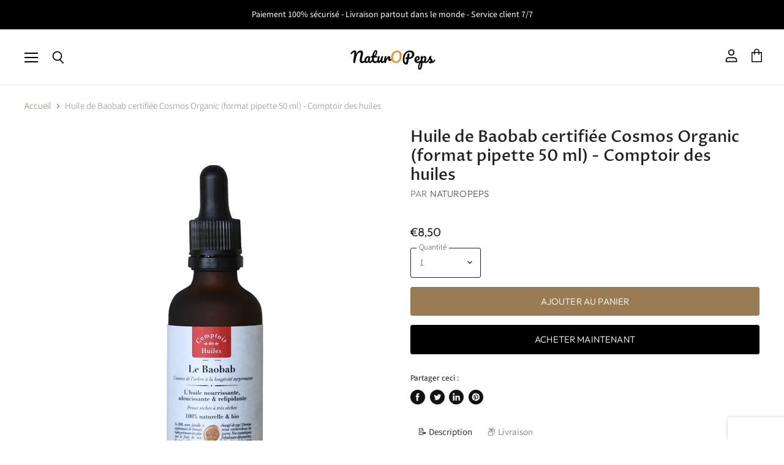

--- FILE ---
content_type: text/html; charset=utf-8
request_url: https://www.naturopeps.com/products/huile-vegetale-de-baobab-bio
body_size: 38884
content:
<!doctype html>
<html class="no-js no-touch" lang="fr">
  <head>
    <meta charset="utf-8">
    <meta http-equiv="X-UA-Compatible" content="IE=edge,chrome=1">
    <meta name="viewport" content="width=device-width,initial-scale=1" />

    <!-- Preconnect Domains -->
    <link rel="preconnect" href="https://cdn.shopify.com" crossorigin>
    <link rel="preconnect" href="https://fonts.shopify.com" crossorigin>
    <link rel="preconnect" href="https://monorail-edge.shopifysvc.com">

    
    

    <!-- Preload Assets -->
    <link rel="preload" href="//www.naturopeps.com/cdn/shop/t/4/assets/api.js?v=132404618003083448551630436529" as="script">

    
    
    
    <link rel="preload" href="//www.naturopeps.com/cdn/shop/t/4/assets/superstore.min.js?v=159058334564781351251630436534" as="script"><title>Huile de Baobab certifiée Cosmos Organic (format pipette 50 ml) - Comp — NaturOPeps</title>

    
      <meta name="description" content="L&#39;huile végétale de BAOBAB est originaire de Madagascar, fabriquée en France et certifiée Cosmos Organic par ECOCERT Greenlife selon le référentiel COSMOS. L&#39;Huile est extraite de BAOBAB à froid. Elle est pure, 100% naturelle, non raffinée et n&#39;a subi aucune transformation.">
    

    
  <link rel="shortcut icon" href="//www.naturopeps.com/cdn/shop/files/NATUROPEPS_SHOPIFY_32x32.png?v=1633162125" type="image/png">


    
      <link rel="canonical" href="https://www.naturopeps.com/products/huile-vegetale-de-baobab-bio" />
    

    
    















<meta property="og:site_name" content="NaturOPeps">
<meta property="og:url" content="https://www.naturopeps.com/products/huile-vegetale-de-baobab-bio">
<meta property="og:title" content="Huile de Baobab certifiée Cosmos Organic (format pipette 50 ml) - Comptoir des huiles">
<meta property="og:type" content="website">
<meta property="og:description" content="L&#39;huile végétale de BAOBAB est originaire de Madagascar, fabriquée en France et certifiée Cosmos Organic par ECOCERT Greenlife selon le référentiel COSMOS. L&#39;Huile est extraite de BAOBAB à froid. Elle est pure, 100% naturelle, non raffinée et n&#39;a subi aucune transformation.">




    
    
    

    
    
    <meta
      property="og:image"
      content="https://www.naturopeps.com/cdn/shop/products/Baobab-50ml_1200x1200.png?v=1594849180"
    />
    <meta
      property="og:image:secure_url"
      content="https://www.naturopeps.com/cdn/shop/products/Baobab-50ml_1200x1200.png?v=1594849180"
    />
    <meta property="og:image:width" content="1200" />
    <meta property="og:image:height" content="1200" />
    
    
    <meta property="og:image:alt" content="Social media image" />
  









  <meta name="twitter:site" content="@naturopeps">








<meta name="twitter:title" content="Huile de Baobab certifiée Cosmos Organic (format pipette 50 ml) - Comp">
<meta name="twitter:description" content="L&#39;huile végétale de BAOBAB est originaire de Madagascar, fabriquée en France et certifiée Cosmos Organic par ECOCERT Greenlife selon le référentiel COSMOS. L&#39;Huile est extraite de BAOBAB à froid. Elle est pure, 100% naturelle, non raffinée et n&#39;a subi aucune transformation.">


    
    
    
      
      
      <meta name="twitter:card" content="summary">
    
    
    <meta
      property="twitter:image"
      content="https://www.naturopeps.com/cdn/shop/products/Baobab-50ml_1200x1200_crop_center.png?v=1594849180"
    />
    <meta property="twitter:image:width" content="1200" />
    <meta property="twitter:image:height" content="1200" />
    
    
    <meta property="twitter:image:alt" content="Social media image" />
  



    

    <link rel="preload" href="//www.naturopeps.com/cdn/fonts/outfit/outfit_n3.8c97ae4c4fac7c2ea467a6dc784857f4de7e0e37.woff2" as="font" crossorigin="anonymous">

    
      <link rel="preload" as="style" href="//www.naturopeps.com/cdn/shop/t/4/assets/theme.css?v=151355458545166555841759332473">
    

    <script>window.performance && window.performance.mark && window.performance.mark('shopify.content_for_header.start');</script><meta name="google-site-verification" content="H8F89NFjEhBkkD2ikkPeZWOj7B0qGEaQvOqOkF8-uJk">
<meta name="google-site-verification" content="omiNwvIojoWhLn9DWMsVEMvaTsCVUanywebRvTnOwMQ">
<meta name="google-site-verification" content="H8F89NFjEhBkkD2ikkPeZWOj7B0qGEaQvOqOkF8-uJk">
<meta id="shopify-digital-wallet" name="shopify-digital-wallet" content="/32627949700/digital_wallets/dialog">
<meta name="shopify-checkout-api-token" content="9b7443f0fc9f2b9de70edef3ea208537">
<link rel="alternate" type="application/json+oembed" href="https://www.naturopeps.com/products/huile-vegetale-de-baobab-bio.oembed">
<script async="async" src="/checkouts/internal/preloads.js?locale=fr-FR"></script>
<script id="apple-pay-shop-capabilities" type="application/json">{"shopId":32627949700,"countryCode":"FR","currencyCode":"EUR","merchantCapabilities":["supports3DS"],"merchantId":"gid:\/\/shopify\/Shop\/32627949700","merchantName":"NaturOPeps","requiredBillingContactFields":["postalAddress","email","phone"],"requiredShippingContactFields":["postalAddress","email","phone"],"shippingType":"shipping","supportedNetworks":["visa","masterCard","amex","maestro"],"total":{"type":"pending","label":"NaturOPeps","amount":"1.00"},"shopifyPaymentsEnabled":true,"supportsSubscriptions":true}</script>
<script id="shopify-features" type="application/json">{"accessToken":"9b7443f0fc9f2b9de70edef3ea208537","betas":["rich-media-storefront-analytics"],"domain":"www.naturopeps.com","predictiveSearch":true,"shopId":32627949700,"locale":"fr"}</script>
<script>var Shopify = Shopify || {};
Shopify.shop = "vitamims.myshopify.com";
Shopify.locale = "fr";
Shopify.currency = {"active":"EUR","rate":"1.0"};
Shopify.country = "FR";
Shopify.theme = {"name":"Superstore-v3.2.5","id":126188290208,"schema_name":"Superstore","schema_version":"3.2.5","theme_store_id":null,"role":"main"};
Shopify.theme.handle = "null";
Shopify.theme.style = {"id":null,"handle":null};
Shopify.cdnHost = "www.naturopeps.com/cdn";
Shopify.routes = Shopify.routes || {};
Shopify.routes.root = "/";</script>
<script type="module">!function(o){(o.Shopify=o.Shopify||{}).modules=!0}(window);</script>
<script>!function(o){function n(){var o=[];function n(){o.push(Array.prototype.slice.apply(arguments))}return n.q=o,n}var t=o.Shopify=o.Shopify||{};t.loadFeatures=n(),t.autoloadFeatures=n()}(window);</script>
<script id="shop-js-analytics" type="application/json">{"pageType":"product"}</script>
<script defer="defer" async type="module" src="//www.naturopeps.com/cdn/shopifycloud/shop-js/modules/v2/client.init-shop-cart-sync_BcDpqI9l.fr.esm.js"></script>
<script defer="defer" async type="module" src="//www.naturopeps.com/cdn/shopifycloud/shop-js/modules/v2/chunk.common_a1Rf5Dlz.esm.js"></script>
<script defer="defer" async type="module" src="//www.naturopeps.com/cdn/shopifycloud/shop-js/modules/v2/chunk.modal_Djra7sW9.esm.js"></script>
<script type="module">
  await import("//www.naturopeps.com/cdn/shopifycloud/shop-js/modules/v2/client.init-shop-cart-sync_BcDpqI9l.fr.esm.js");
await import("//www.naturopeps.com/cdn/shopifycloud/shop-js/modules/v2/chunk.common_a1Rf5Dlz.esm.js");
await import("//www.naturopeps.com/cdn/shopifycloud/shop-js/modules/v2/chunk.modal_Djra7sW9.esm.js");

  window.Shopify.SignInWithShop?.initShopCartSync?.({"fedCMEnabled":true,"windoidEnabled":true});

</script>
<script>(function() {
  var isLoaded = false;
  function asyncLoad() {
    if (isLoaded) return;
    isLoaded = true;
    var urls = ["https:\/\/easygdpr.b-cdn.net\/v\/1553540745\/gdpr.min.js?shop=vitamims.myshopify.com","\/\/cdn.ywxi.net\/js\/partner-shopify.js?shop=vitamims.myshopify.com","\/\/code.tidio.co\/aebuwnzs5xzzsn01usoaytle7hghobby.js?shop=vitamims.myshopify.com","https:\/\/chimpstatic.com\/mcjs-connected\/js\/users\/371faadf12e30330cdfe970b0\/a2312f22d8e03ba6d4f0490a2.js?shop=vitamims.myshopify.com","https:\/\/gtranslate.io\/shopify\/gtranslate.js?shop=vitamims.myshopify.com","https:\/\/cdn.shopify.com\/s\/files\/1\/0326\/2794\/9700\/t\/4\/assets\/tipo.booking.init.js?shop=vitamims.myshopify.com","https:\/\/plugin.brevo.com\/integrations\/api\/automation\/script?user_connection_id=6072e0f2f1742c4f723cf892\u0026ma-key=dhlinzwh9e27h98kx7zfagd8\u0026shop=vitamims.myshopify.com","https:\/\/plugin.brevo.com\/integrations\/api\/sy\/cart_tracking\/script?ma-key=dhlinzwh9e27h98kx7zfagd8\u0026user_connection_id=6072e0f2f1742c4f723cf892\u0026shop=vitamims.myshopify.com","https:\/\/maps.boxtal.com\/api\/v2\/maps-shopify\/script.js?shop=vitamims.myshopify.com"];
    for (var i = 0; i < urls.length; i++) {
      var s = document.createElement('script');
      s.type = 'text/javascript';
      s.async = true;
      s.src = urls[i];
      var x = document.getElementsByTagName('script')[0];
      x.parentNode.insertBefore(s, x);
    }
  };
  if(window.attachEvent) {
    window.attachEvent('onload', asyncLoad);
  } else {
    window.addEventListener('load', asyncLoad, false);
  }
})();</script>
<script id="__st">var __st={"a":32627949700,"offset":3600,"reqid":"6d9ad30d-ec09-40e0-a50f-8f3c42e80d4c-1769429281","pageurl":"www.naturopeps.com\/products\/huile-vegetale-de-baobab-bio","u":"11240245857f","p":"product","rtyp":"product","rid":5385596731552};</script>
<script>window.ShopifyPaypalV4VisibilityTracking = true;</script>
<script id="captcha-bootstrap">!function(){'use strict';const t='contact',e='account',n='new_comment',o=[[t,t],['blogs',n],['comments',n],[t,'customer']],c=[[e,'customer_login'],[e,'guest_login'],[e,'recover_customer_password'],[e,'create_customer']],r=t=>t.map((([t,e])=>`form[action*='/${t}']:not([data-nocaptcha='true']) input[name='form_type'][value='${e}']`)).join(','),a=t=>()=>t?[...document.querySelectorAll(t)].map((t=>t.form)):[];function s(){const t=[...o],e=r(t);return a(e)}const i='password',u='form_key',d=['recaptcha-v3-token','g-recaptcha-response','h-captcha-response',i],f=()=>{try{return window.sessionStorage}catch{return}},m='__shopify_v',_=t=>t.elements[u];function p(t,e,n=!1){try{const o=window.sessionStorage,c=JSON.parse(o.getItem(e)),{data:r}=function(t){const{data:e,action:n}=t;return t[m]||n?{data:e,action:n}:{data:t,action:n}}(c);for(const[e,n]of Object.entries(r))t.elements[e]&&(t.elements[e].value=n);n&&o.removeItem(e)}catch(o){console.error('form repopulation failed',{error:o})}}const l='form_type',E='cptcha';function T(t){t.dataset[E]=!0}const w=window,h=w.document,L='Shopify',v='ce_forms',y='captcha';let A=!1;((t,e)=>{const n=(g='f06e6c50-85a8-45c8-87d0-21a2b65856fe',I='https://cdn.shopify.com/shopifycloud/storefront-forms-hcaptcha/ce_storefront_forms_captcha_hcaptcha.v1.5.2.iife.js',D={infoText:'Protégé par hCaptcha',privacyText:'Confidentialité',termsText:'Conditions'},(t,e,n)=>{const o=w[L][v],c=o.bindForm;if(c)return c(t,g,e,D).then(n);var r;o.q.push([[t,g,e,D],n]),r=I,A||(h.body.append(Object.assign(h.createElement('script'),{id:'captcha-provider',async:!0,src:r})),A=!0)});var g,I,D;w[L]=w[L]||{},w[L][v]=w[L][v]||{},w[L][v].q=[],w[L][y]=w[L][y]||{},w[L][y].protect=function(t,e){n(t,void 0,e),T(t)},Object.freeze(w[L][y]),function(t,e,n,w,h,L){const[v,y,A,g]=function(t,e,n){const i=e?o:[],u=t?c:[],d=[...i,...u],f=r(d),m=r(i),_=r(d.filter((([t,e])=>n.includes(e))));return[a(f),a(m),a(_),s()]}(w,h,L),I=t=>{const e=t.target;return e instanceof HTMLFormElement?e:e&&e.form},D=t=>v().includes(t);t.addEventListener('submit',(t=>{const e=I(t);if(!e)return;const n=D(e)&&!e.dataset.hcaptchaBound&&!e.dataset.recaptchaBound,o=_(e),c=g().includes(e)&&(!o||!o.value);(n||c)&&t.preventDefault(),c&&!n&&(function(t){try{if(!f())return;!function(t){const e=f();if(!e)return;const n=_(t);if(!n)return;const o=n.value;o&&e.removeItem(o)}(t);const e=Array.from(Array(32),(()=>Math.random().toString(36)[2])).join('');!function(t,e){_(t)||t.append(Object.assign(document.createElement('input'),{type:'hidden',name:u})),t.elements[u].value=e}(t,e),function(t,e){const n=f();if(!n)return;const o=[...t.querySelectorAll(`input[type='${i}']`)].map((({name:t})=>t)),c=[...d,...o],r={};for(const[a,s]of new FormData(t).entries())c.includes(a)||(r[a]=s);n.setItem(e,JSON.stringify({[m]:1,action:t.action,data:r}))}(t,e)}catch(e){console.error('failed to persist form',e)}}(e),e.submit())}));const S=(t,e)=>{t&&!t.dataset[E]&&(n(t,e.some((e=>e===t))),T(t))};for(const o of['focusin','change'])t.addEventListener(o,(t=>{const e=I(t);D(e)&&S(e,y())}));const B=e.get('form_key'),M=e.get(l),P=B&&M;t.addEventListener('DOMContentLoaded',(()=>{const t=y();if(P)for(const e of t)e.elements[l].value===M&&p(e,B);[...new Set([...A(),...v().filter((t=>'true'===t.dataset.shopifyCaptcha))])].forEach((e=>S(e,t)))}))}(h,new URLSearchParams(w.location.search),n,t,e,['guest_login'])})(!0,!0)}();</script>
<script integrity="sha256-4kQ18oKyAcykRKYeNunJcIwy7WH5gtpwJnB7kiuLZ1E=" data-source-attribution="shopify.loadfeatures" defer="defer" src="//www.naturopeps.com/cdn/shopifycloud/storefront/assets/storefront/load_feature-a0a9edcb.js" crossorigin="anonymous"></script>
<script data-source-attribution="shopify.dynamic_checkout.dynamic.init">var Shopify=Shopify||{};Shopify.PaymentButton=Shopify.PaymentButton||{isStorefrontPortableWallets:!0,init:function(){window.Shopify.PaymentButton.init=function(){};var t=document.createElement("script");t.src="https://www.naturopeps.com/cdn/shopifycloud/portable-wallets/latest/portable-wallets.fr.js",t.type="module",document.head.appendChild(t)}};
</script>
<script data-source-attribution="shopify.dynamic_checkout.buyer_consent">
  function portableWalletsHideBuyerConsent(e){var t=document.getElementById("shopify-buyer-consent"),n=document.getElementById("shopify-subscription-policy-button");t&&n&&(t.classList.add("hidden"),t.setAttribute("aria-hidden","true"),n.removeEventListener("click",e))}function portableWalletsShowBuyerConsent(e){var t=document.getElementById("shopify-buyer-consent"),n=document.getElementById("shopify-subscription-policy-button");t&&n&&(t.classList.remove("hidden"),t.removeAttribute("aria-hidden"),n.addEventListener("click",e))}window.Shopify?.PaymentButton&&(window.Shopify.PaymentButton.hideBuyerConsent=portableWalletsHideBuyerConsent,window.Shopify.PaymentButton.showBuyerConsent=portableWalletsShowBuyerConsent);
</script>
<script>
  function portableWalletsCleanup(e){e&&e.src&&console.error("Failed to load portable wallets script "+e.src);var t=document.querySelectorAll("shopify-accelerated-checkout .shopify-payment-button__skeleton, shopify-accelerated-checkout-cart .wallet-cart-button__skeleton"),e=document.getElementById("shopify-buyer-consent");for(let e=0;e<t.length;e++)t[e].remove();e&&e.remove()}function portableWalletsNotLoadedAsModule(e){e instanceof ErrorEvent&&"string"==typeof e.message&&e.message.includes("import.meta")&&"string"==typeof e.filename&&e.filename.includes("portable-wallets")&&(window.removeEventListener("error",portableWalletsNotLoadedAsModule),window.Shopify.PaymentButton.failedToLoad=e,"loading"===document.readyState?document.addEventListener("DOMContentLoaded",window.Shopify.PaymentButton.init):window.Shopify.PaymentButton.init())}window.addEventListener("error",portableWalletsNotLoadedAsModule);
</script>

<script type="module" src="https://www.naturopeps.com/cdn/shopifycloud/portable-wallets/latest/portable-wallets.fr.js" onError="portableWalletsCleanup(this)" crossorigin="anonymous"></script>
<script nomodule>
  document.addEventListener("DOMContentLoaded", portableWalletsCleanup);
</script>

<link id="shopify-accelerated-checkout-styles" rel="stylesheet" media="screen" href="https://www.naturopeps.com/cdn/shopifycloud/portable-wallets/latest/accelerated-checkout-backwards-compat.css" crossorigin="anonymous">
<style id="shopify-accelerated-checkout-cart">
        #shopify-buyer-consent {
  margin-top: 1em;
  display: inline-block;
  width: 100%;
}

#shopify-buyer-consent.hidden {
  display: none;
}

#shopify-subscription-policy-button {
  background: none;
  border: none;
  padding: 0;
  text-decoration: underline;
  font-size: inherit;
  cursor: pointer;
}

#shopify-subscription-policy-button::before {
  box-shadow: none;
}

      </style>

<script>window.performance && window.performance.mark && window.performance.mark('shopify.content_for_header.end');</script>
  <script type="text/javascript">
    var Tipo = Tipo || {};
    Tipo.Booking = Tipo.Booking || {};
    Tipo.Booking.appUrl = 'https://booking.tipo.io';
    Tipo.Booking.shop = {
      id: 6734,
      url : 'vitamims.myshopify.com',
      domain : 'www.naturopeps.com',
      settings : "{\"general\":{\"hide_add_to_cart\":\"2\",\"hide_buy_now\":\"2\",\"redirect_url\":null,\"allow_bring_more\":true,\"confirm_to\":\"checkout\",\"time_format\":\"24h\",\"multipleEmployees\":\"1\",\"multipleLocations\":\"1\",\"formatDate\":\"DD-MM-YYYY\",\"formatDateServe\":\"d-m-Y\",\"formatDateTime\":\"DD-MM-YYYY HH:mm\",\"formatTime\":\"HH:mm\",\"weekStart\":\"1\",\"available_time\":{\"work_hours\":[{\"periods\":[{\"startTime\":\"10:00\",\"endTime\":\"16:00\"}],\"day\":\"MonDay\"},{\"periods\":[],\"day\":\"Tuesday\"},{\"periods\":[],\"day\":\"Wednesday\"},{\"periods\":[{\"startTime\":\"10:00\",\"endTime\":\"16:00\"}],\"day\":\"Thursday\"},{\"periods\":[{\"startTime\":\"10:00\",\"endTime\":\"16:00\"}],\"day\":\"Friday\"},{\"periods\":[],\"day\":\"Saturday\"},{\"periods\":[],\"day\":\"Sunday\"}],\"days_off\":[],\"special_days\":[]},\"work_hours\":[{\"periods\":[{\"startTime\":\"10:00\",\"endTime\":\"16:00\"}],\"day\":\"MonDay\"},{\"periods\":[],\"day\":\"Tuesday\"},{\"periods\":[],\"day\":\"Wednesday\"},{\"periods\":[{\"startTime\":\"10:00\",\"endTime\":\"16:00\"}],\"day\":\"Thursday\"},{\"periods\":[{\"startTime\":\"10:00\",\"endTime\":\"16:00\"}],\"day\":\"Friday\"},{\"periods\":[],\"day\":\"Saturday\"},{\"periods\":[],\"day\":\"Sunday\"}]},\"booking\":{\"font\":\"Arial\",\"primary_color\":\"#ffd153\",\"cancel_button\":\"#ffffff\",\"text_color\":\"#000000\",\"text_price_color\":\"#000000\",\"selected_day_color\":\"#ffd153\",\"time_slot_color_hover\":\"#000000\",\"time_slot_color_selected\":\"#FFD153\",\"calender_background_color\":\"#000000\",\"calender_text_color\":\"#ffffff\",\"day_off_color\":\"#a3a3a3\",\"time_slot_color\":\"#000000\",\"selected_time_slot_color\":\"#FFD153\",\"background_color_calendar\":\"#2b3360\",\"background_color_box_message_time_slot_no_available\":\"#ffffff\",\"text_color_text_box_message_time_slot_no_available\":\"#000000\",\"time_slot_no_available_color\":\"#a3a3a3\",\"background_image\":\"5f1ef570d9f59_1595864432.png\",\"timeBlock\":\"fixed\",\"stepping\":\"60\",\"sortProduct\":{\"type\":1,\"sortProductAuto\":\"asc\",\"sortProductManually\":[\"5403922858144\",\"6591206195360\",\"6801155358880\",\"6591206752416\",\"6591279923360\",\"6802001690784\"]},\"statusDefault\":\"3\"},\"translation\":{\"widget\":{\"default\":{\"time_slot_no_available\":\"La plage horaire n'est plus disponible\",\"please_select\":\"Choisissez un rendez-vous ?\",\"training\":\"Training\",\"trainer\":\"Trainer\",\"bringing_anyone\":\"Voulez-vous inviter un(e) ami(e) ?\",\"num_of_additional\":\"Nombre d'invit\\u00e9s\",\"date_and_time\":\"Choisissez une date et un cr\\u00e9neau horaire\",\"continue\":\"Continuer\",\"total_price\":\"Prix Total\",\"confirm\":\"Confirmer\",\"cancel\":\"Cancel\",\"thank_you\":\"Thank you! Your booking is completed\",\"date\":\"Date\",\"time\":\"Heure\",\"location\":\"Localit\\u00e9\",\"first_name\":\"First name\",\"last_name\":\"Last name\",\"phone\":\"Phone\",\"email\":\"Email\",\"address\":\"Address\",\"address_2\":\"Address 2\",\"status\":\"Statut\",\"country\":\"Country\",\"quantity\":\"Nombre de personnes\",\"product\":\"Session\",\"product_placeholder\":\"RDV bien-\\u00eatre\",\"variant\":\"Variant\",\"variant_placeholder\":\"Select your variant\",\"location_placeholder\":\"Choisissez votre localit\\u00e9\",\"employee\":\"Conseiller\",\"employee_placeholder\":\"Choisissez votre conseiller ?\",\"back\":\"Retour\",\"payment\":\"Paiement\",\"datetime\":\"Date Heure\",\"duration\":\"Dur\\u00e9e\",\"you_can_only_bring\":\"Vous pouvez inviter {number} personne maximum\",\"not_available\":\"La prise de RDV est momentan\\u00e9ment indisponible.\",\"is_required\":\"Ce champ est obligatoire.\",\"price\":\"Prix\",\"export_file_isc\":\"Exporter en tant que fichier isc\",\"full_name\":\"Fullname\",\"no_employee\":\"Pas de conseiller\",\"no_location\":\"Pas de localit\\u00e9\",\"confirm_free_booking_successfully\":\"Merci pour votre r\\u00e9servation. Nous vous recontacterons sous peu.\",\"confirm_free_booking_unsuccessfully\":\"Nous sommes navr\\u00e9s, votre r\\u00e9servation n'a pas \\u00e9t\\u00e9 confirm\\u00e9e. Veuillez choisir un autre cr\\u00e9neau horaire.\",\"duration_unit\":\"minutes\",\"valid_phone_number\":\"Veuillez entrer un num\\u00e9ro de t\\u00e9l\\u00e9phone valide.\",\"valid_email\":\"Veuillez entrer une adresse mail valide.\"}},\"languageDatepicker\":\"fr-FR\",\"customDatePickerDays\":\"Sunday, Monday, Tuesday, Wednesday, Thursday, Friday, Saturday\",\"customDatePickerDaysShort\":\"Sun, Mon, Tue, Wed, Thu, Fri, Sat\",\"customDatePickerDaysMin\":\"Su, Mo, Tu, We, Th, Fr, Sa\",\"customDatePickerMonths\":\"January, February, March, April, May, June, July, August, September, October, November, December\",\"customDatePickerMonthsShort\":\"Jan, Feb, Mar, Apr, May, Jun, Jul, Aug, Sep, Oct, Nov, Dec\"},\"integrate\":{\"zapier\":{\"cretaeOrUpdateUrl\":null,\"deleteUrl\":null}},\"free_form\":{\"first_name\":{\"enable\":true,\"label\":\"Pr\\u00e9nom\",\"required\":true},\"last_name\":{\"enable\":true,\"label\":\"Nom\",\"required\":true},\"email\":{\"label\":\"Email\",\"required\":true,\"enable\":true},\"phone_number\":{\"enable\":false,\"label\":\"Num\\u00e9ro de t\\u00e9l\\u00e9phone\",\"required\":false}}}",
      locale: 'en',
      plan : {"id":1,"version":"1","plan":"BETA","feature":"{\"employee\": -1, \"product\": -1, \"location\": -1, \"extraFieldSet\": true, \"hideBrand\": false}","price":"0.00","type":"month","status":1,"created_at":null,"updated_at":null}
    };
    Tipo.Booking.locale = "fr";
    Tipo.Booking.countryCode = ['fr'];
    
      Tipo.Booking.product = {"id":5385596731552,"title":"Huile de Baobab certifiée Cosmos Organic (format pipette 50 ml) - Comptoir des huiles","handle":"huile-vegetale-de-baobab-bio","description":"\u003ch3\u003e\u003cspan\u003e\u003cstrong\u003e📝 Description\u003c\/strong\u003e\u003c\/span\u003e\u003c\/h3\u003e\n\u003cp\u003eL'\u003cstrong\u003ehuile végétale de BAOBAB\u003c\/strong\u003e est originaire de Madagascar, fabriquée en France et certifiée Cosmos Organic par ECOCERT Greenlife selon le référentiel COSMOS.\u003c\/p\u003e\n\u003cp\u003eAfin de préserver toutes ses propriétés et de respecter la nature du produit, l'huile est extraite de BAOBAB à froid. \u003cstrong\u003eElle est pure, 100% naturelle, non raffinée et n'a subi aucune transformation.\u003c\/strong\u003e Elle a conservé son odeur d'origine, à savoir une odeur proche du cacao torréfié. Douce au toucher et facile à appliquer, cette huile de BAOBAB trouvera rapidement sa place dans vos \u003cstrong\u003e\"indispensables beauté\"\u003c\/strong\u003e.\u003c\/p\u003e\n\u003cp\u003e\u003cem\u003e\u003cspan style=\"text-decoration: underline;\"\u003eNom latin\u003c\/span\u003e : Adansonia digitata\u003c\/em\u003e\u003c\/p\u003e\n\u003cp\u003eVéritable atout pour notre peau, l'huile de BAOBAB a une action \u003cstrong\u003eultra-nourrissante, anti-âge, adoucissante et régénérante\u003c\/strong\u003e. Grâce aux oméga-6 et oméga-9 qu'elle contient, l'huile de BAOBAB nourrit en profondeur et préserve l'hydratation de la peau en agissant comme un film protecteur naturel. La vitamine E présente dans cette huile en fait un complexe anti-âge efficace, qui aide la peau à conserver toute son élasticité et sa jeunesse. L'huile de BAOBAB concentre une grande quantité de phytostérols, qui agissent en réparant les tissus abîmés. Également bénéfique pour les cheveux, elle nourrit le cheveu en profondeur, tout en le protégeant des agressions extérieures. Les cheveux secs et fourchus retrouvent leur tonus et leur beauté.\u003c\/p\u003e\n\u003cp\u003e\u003cstrong\u003e100% Naturel \u003c\/strong\u003e(\u003cem\u003ecertifiée Cosmos Natural par Ecocert Greenlife)\u003c\/em\u003e   Oui\u003c\/p\u003e\n\u003cp\u003e\u003cstrong\u003ePour la peau au quotidien\u003c\/strong\u003e\u003c\/p\u003e\n\u003cul\u003e\n\u003cli\u003eA intégrer dans vos rituels beauté, elle peut s'utiliser en remplacement de votre crème de jour ou de nuit. Vous pouvez appliquer l'huile de BAOBAB pour nourrir la peau au quotidien.\u003c\/li\u003e\n\u003c\/ul\u003e\n\u003cp\u003e\u003cstrong\u003ePour l’entretien des cheveux\u003c\/strong\u003e\u003c\/p\u003e\n\u003cul\u003e\n\u003cli\u003ePour prendre soin des cheveux, vous pouvez appliquer l’huile de BAOBAB sur la chevelure en insistant sur les pointes. Vous pouvez ensuite masser pour stimuler le cuir chevelu et conserver toute la nuit si possible, la veille de votre shampoing.\u003c\/li\u003e\n\u003c\/ul\u003e\n\u003cp\u003e\u003cem\u003eN.B: Nous déclinons toute responsabilité quant aux conséquences liées à un usage non approprié de nos produits. Un produit 100% naturel ou bio ne veut pas forcément dire qu'il n'est pas allergène, utilisez ces produits avec prudence en les testant sur la main ou le bras avant usage. Ne pas s'exposer au soleil avec des huiles végétales. Nous déclinons toute responsabilité en cas d'accident, de lésion ou de quelconque préjudice causé par le non respect des précautions d'emploi.\u003c\/em\u003e\u003cbr\u003e\u003c\/p\u003e\n\u003ch3\u003e\u003cstrong\u003e📦 Livraison\u003c\/strong\u003e\u003c\/h3\u003e\n\u003ch2 data-mce-fragment=\"1\"\u003e\u003cspan\u003e\u003cb data-mce-fragment=\"1\"\u003e🚚\u003cspan style=\"color: #d8a353;\"\u003eLivraison\u003c\/span\u003e\u003c\/b\u003e\u003c\/span\u003e\u003c\/h2\u003e\n\u003cul\u003e\n\u003cli\u003e\u003cstrong\u003eLivraison en France (\u0026amp; DOM-TOM) et à l'international. ✈️\u003c\/strong\u003e\u003c\/li\u003e\n\u003cli\u003e\u003cspan\u003eLivraison offerte en France métropolitaine à partir de 45,00€ d'achat ou pour tout abonnement.\u003c\/span\u003e\u003c\/li\u003e\n\u003cli\u003e\n\u003cspan\u003eTransport : \u003c\/span\u003e\u003cspan\u003eLivraison à domicile : 5,99€, En point relais à partir de : 0,99€, Livraison à l'international à partir de : 7,99€.  \u003c\/span\u003e\n\u003c\/li\u003e\n\u003cli\u003ePour la Livraison en main propre en Ile-de-France, nous contacter sur\u003cspan\u003e \u003c\/span\u003e\u003cspan\u003e\u003ca href=\"mailto:hello@naturopeps.com\" target=\"_blank\"\u003ehello@naturopeps.com\u003c\/a\u003e\u003c\/span\u003e\u003cspan\u003e \u003c\/span\u003eou sur Instagram\u003cspan\u003e \u003c\/span\u003e\u003ca href=\"https:\/\/www.instagram.com\/naturopeps\/\" target=\"_blank\"\u003e\u003cspan\u003e@naturopeps\u003c\/span\u003e\u003c\/a\u003e. \u003c\/li\u003e\n\u003cli\u003e\u003cstrong\u003eRetours possibles sous 14 jours après réception si et seulement si le produit n’est pas ouvert.\u003c\/strong\u003e\u003c\/li\u003e\n\u003c\/ul\u003e\n\u003cp\u003e\u003cem\u003eN.B: Nos photos produits sont non contractuelles, nos emballages produits peuvent être amenés à évoluer.\u003c\/em\u003e\u003c\/p\u003e","published_at":"2020-07-17T02:20:50+02:00","created_at":"2020-07-14T14:29:21+02:00","vendor":"NaturOPeps","type":"Huile végétale","tags":[],"price":850,"price_min":850,"price_max":850,"available":true,"price_varies":false,"compare_at_price":null,"compare_at_price_min":0,"compare_at_price_max":0,"compare_at_price_varies":false,"variants":[{"id":35096405442720,"title":"Default Title","option1":"Default Title","option2":null,"option3":null,"sku":"","requires_shipping":true,"taxable":true,"featured_image":null,"available":true,"name":"Huile de Baobab certifiée Cosmos Organic (format pipette 50 ml) - Comptoir des huiles","public_title":null,"options":["Default Title"],"price":850,"weight":50,"compare_at_price":null,"inventory_management":"shopify","barcode":"","requires_selling_plan":false,"selling_plan_allocations":[]}],"images":["\/\/www.naturopeps.com\/cdn\/shop\/products\/Baobab-50ml.png?v=1594849180"],"featured_image":"\/\/www.naturopeps.com\/cdn\/shop\/products\/Baobab-50ml.png?v=1594849180","options":["Title"],"media":[{"alt":null,"id":10045353066656,"position":1,"preview_image":{"aspect_ratio":1.0,"height":700,"width":700,"src":"\/\/www.naturopeps.com\/cdn\/shop\/products\/Baobab-50ml.png?v=1594849180"},"aspect_ratio":1.0,"height":700,"media_type":"image","src":"\/\/www.naturopeps.com\/cdn\/shop\/products\/Baobab-50ml.png?v=1594849180","width":700}],"requires_selling_plan":false,"selling_plan_groups":[],"content":"\u003ch3\u003e\u003cspan\u003e\u003cstrong\u003e📝 Description\u003c\/strong\u003e\u003c\/span\u003e\u003c\/h3\u003e\n\u003cp\u003eL'\u003cstrong\u003ehuile végétale de BAOBAB\u003c\/strong\u003e est originaire de Madagascar, fabriquée en France et certifiée Cosmos Organic par ECOCERT Greenlife selon le référentiel COSMOS.\u003c\/p\u003e\n\u003cp\u003eAfin de préserver toutes ses propriétés et de respecter la nature du produit, l'huile est extraite de BAOBAB à froid. \u003cstrong\u003eElle est pure, 100% naturelle, non raffinée et n'a subi aucune transformation.\u003c\/strong\u003e Elle a conservé son odeur d'origine, à savoir une odeur proche du cacao torréfié. Douce au toucher et facile à appliquer, cette huile de BAOBAB trouvera rapidement sa place dans vos \u003cstrong\u003e\"indispensables beauté\"\u003c\/strong\u003e.\u003c\/p\u003e\n\u003cp\u003e\u003cem\u003e\u003cspan style=\"text-decoration: underline;\"\u003eNom latin\u003c\/span\u003e : Adansonia digitata\u003c\/em\u003e\u003c\/p\u003e\n\u003cp\u003eVéritable atout pour notre peau, l'huile de BAOBAB a une action \u003cstrong\u003eultra-nourrissante, anti-âge, adoucissante et régénérante\u003c\/strong\u003e. Grâce aux oméga-6 et oméga-9 qu'elle contient, l'huile de BAOBAB nourrit en profondeur et préserve l'hydratation de la peau en agissant comme un film protecteur naturel. La vitamine E présente dans cette huile en fait un complexe anti-âge efficace, qui aide la peau à conserver toute son élasticité et sa jeunesse. L'huile de BAOBAB concentre une grande quantité de phytostérols, qui agissent en réparant les tissus abîmés. Également bénéfique pour les cheveux, elle nourrit le cheveu en profondeur, tout en le protégeant des agressions extérieures. Les cheveux secs et fourchus retrouvent leur tonus et leur beauté.\u003c\/p\u003e\n\u003cp\u003e\u003cstrong\u003e100% Naturel \u003c\/strong\u003e(\u003cem\u003ecertifiée Cosmos Natural par Ecocert Greenlife)\u003c\/em\u003e   Oui\u003c\/p\u003e\n\u003cp\u003e\u003cstrong\u003ePour la peau au quotidien\u003c\/strong\u003e\u003c\/p\u003e\n\u003cul\u003e\n\u003cli\u003eA intégrer dans vos rituels beauté, elle peut s'utiliser en remplacement de votre crème de jour ou de nuit. Vous pouvez appliquer l'huile de BAOBAB pour nourrir la peau au quotidien.\u003c\/li\u003e\n\u003c\/ul\u003e\n\u003cp\u003e\u003cstrong\u003ePour l’entretien des cheveux\u003c\/strong\u003e\u003c\/p\u003e\n\u003cul\u003e\n\u003cli\u003ePour prendre soin des cheveux, vous pouvez appliquer l’huile de BAOBAB sur la chevelure en insistant sur les pointes. Vous pouvez ensuite masser pour stimuler le cuir chevelu et conserver toute la nuit si possible, la veille de votre shampoing.\u003c\/li\u003e\n\u003c\/ul\u003e\n\u003cp\u003e\u003cem\u003eN.B: Nous déclinons toute responsabilité quant aux conséquences liées à un usage non approprié de nos produits. Un produit 100% naturel ou bio ne veut pas forcément dire qu'il n'est pas allergène, utilisez ces produits avec prudence en les testant sur la main ou le bras avant usage. Ne pas s'exposer au soleil avec des huiles végétales. Nous déclinons toute responsabilité en cas d'accident, de lésion ou de quelconque préjudice causé par le non respect des précautions d'emploi.\u003c\/em\u003e\u003cbr\u003e\u003c\/p\u003e\n\u003ch3\u003e\u003cstrong\u003e📦 Livraison\u003c\/strong\u003e\u003c\/h3\u003e\n\u003ch2 data-mce-fragment=\"1\"\u003e\u003cspan\u003e\u003cb data-mce-fragment=\"1\"\u003e🚚\u003cspan style=\"color: #d8a353;\"\u003eLivraison\u003c\/span\u003e\u003c\/b\u003e\u003c\/span\u003e\u003c\/h2\u003e\n\u003cul\u003e\n\u003cli\u003e\u003cstrong\u003eLivraison en France (\u0026amp; DOM-TOM) et à l'international. ✈️\u003c\/strong\u003e\u003c\/li\u003e\n\u003cli\u003e\u003cspan\u003eLivraison offerte en France métropolitaine à partir de 45,00€ d'achat ou pour tout abonnement.\u003c\/span\u003e\u003c\/li\u003e\n\u003cli\u003e\n\u003cspan\u003eTransport : \u003c\/span\u003e\u003cspan\u003eLivraison à domicile : 5,99€, En point relais à partir de : 0,99€, Livraison à l'international à partir de : 7,99€.  \u003c\/span\u003e\n\u003c\/li\u003e\n\u003cli\u003ePour la Livraison en main propre en Ile-de-France, nous contacter sur\u003cspan\u003e \u003c\/span\u003e\u003cspan\u003e\u003ca href=\"mailto:hello@naturopeps.com\" target=\"_blank\"\u003ehello@naturopeps.com\u003c\/a\u003e\u003c\/span\u003e\u003cspan\u003e \u003c\/span\u003eou sur Instagram\u003cspan\u003e \u003c\/span\u003e\u003ca href=\"https:\/\/www.instagram.com\/naturopeps\/\" target=\"_blank\"\u003e\u003cspan\u003e@naturopeps\u003c\/span\u003e\u003c\/a\u003e. \u003c\/li\u003e\n\u003cli\u003e\u003cstrong\u003eRetours possibles sous 14 jours après réception si et seulement si le produit n’est pas ouvert.\u003c\/strong\u003e\u003c\/li\u003e\n\u003c\/ul\u003e\n\u003cp\u003e\u003cem\u003eN.B: Nos photos produits sont non contractuelles, nos emballages produits peuvent être amenés à évoluer.\u003c\/em\u003e\u003c\/p\u003e"};
      Tipo.Booking.product.options = [{"name":"Title","position":1,"values":["Default Title"]}];
      
        Tipo.Booking.product.variants[0].inventory_management = 'shopify';
        Tipo.Booking.product.variants[0].inventory_quantity = 0;
        Tipo.Booking.product.variants[0].inventory_policy = 'continue';
      
    

    

    Tipo.Booking.settings = {"general":{"hide_add_to_cart":"2","hide_buy_now":"2","redirect_url":null,"allow_bring_more":true,"confirm_to":"checkout","time_format":"24h","multipleEmployees":"1","multipleLocations":"1","formatDate":"DD-MM-YYYY","formatDateServe":"d-m-Y","formatDateTime":"DD-MM-YYYY HH:mm","formatTime":"HH:mm","weekStart":"1","available_time":{"work_hours":[{"periods":[{"startTime":"10:00","endTime":"16:00"}],"day":"MonDay"},{"periods":[],"day":"Tuesday"},{"periods":[],"day":"Wednesday"},{"periods":[{"startTime":"10:00","endTime":"16:00"}],"day":"Thursday"},{"periods":[{"startTime":"10:00","endTime":"16:00"}],"day":"Friday"},{"periods":[],"day":"Saturday"},{"periods":[],"day":"Sunday"}],"days_off":[],"special_days":[]},"work_hours":[{"periods":[{"startTime":"10:00","endTime":"16:00"}],"day":"MonDay"},{"periods":[],"day":"Tuesday"},{"periods":[],"day":"Wednesday"},{"periods":[{"startTime":"10:00","endTime":"16:00"}],"day":"Thursday"},{"periods":[{"startTime":"10:00","endTime":"16:00"}],"day":"Friday"},{"periods":[],"day":"Saturday"},{"periods":[],"day":"Sunday"}]},"booking":{"font":"Arial","primary_color":"#ffd153","cancel_button":"#ffffff","text_color":"#000000","text_price_color":"#000000","selected_day_color":"#ffd153","time_slot_color_hover":"#000000","time_slot_color_selected":"#FFD153","calender_background_color":"#000000","calender_text_color":"#ffffff","day_off_color":"#a3a3a3","time_slot_color":"#000000","selected_time_slot_color":"#FFD153","background_color_calendar":"#2b3360","background_color_box_message_time_slot_no_available":"#ffffff","text_color_text_box_message_time_slot_no_available":"#000000","time_slot_no_available_color":"#a3a3a3","background_image":"5f1ef570d9f59_1595864432.png","timeBlock":"fixed","stepping":"60","sortProduct":{"type":1,"sortProductAuto":"asc","sortProductManually":["5403922858144","6591206195360","6801155358880","6591206752416","6591279923360","6802001690784"]},"statusDefault":"3"},"translation":{"widget":{"default":{"time_slot_no_available":"La plage horaire n'est plus disponible","please_select":"Choisissez un rendez-vous ?","training":"Training","trainer":"Trainer","bringing_anyone":"Voulez-vous inviter un(e) ami(e) ?","num_of_additional":"Nombre d'invit\u00e9s","date_and_time":"Choisissez une date et un cr\u00e9neau horaire","continue":"Continuer","total_price":"Prix Total","confirm":"Confirmer","cancel":"Cancel","thank_you":"Thank you! Your booking is completed","date":"Date","time":"Heure","location":"Localit\u00e9","first_name":"First name","last_name":"Last name","phone":"Phone","email":"Email","address":"Address","address_2":"Address 2","status":"Statut","country":"Country","quantity":"Nombre de personnes","product":"Session","product_placeholder":"RDV bien-\u00eatre","variant":"Variant","variant_placeholder":"Select your variant","location_placeholder":"Choisissez votre localit\u00e9","employee":"Conseiller","employee_placeholder":"Choisissez votre conseiller ?","back":"Retour","payment":"Paiement","datetime":"Date Heure","duration":"Dur\u00e9e","you_can_only_bring":"Vous pouvez inviter {number} personne maximum","not_available":"La prise de RDV est momentan\u00e9ment indisponible.","is_required":"Ce champ est obligatoire.","price":"Prix","export_file_isc":"Exporter en tant que fichier isc","full_name":"Fullname","no_employee":"Pas de conseiller","no_location":"Pas de localit\u00e9","confirm_free_booking_successfully":"Merci pour votre r\u00e9servation. Nous vous recontacterons sous peu.","confirm_free_booking_unsuccessfully":"Nous sommes navr\u00e9s, votre r\u00e9servation n'a pas \u00e9t\u00e9 confirm\u00e9e. Veuillez choisir un autre cr\u00e9neau horaire.","duration_unit":"minutes","valid_phone_number":"Veuillez entrer un num\u00e9ro de t\u00e9l\u00e9phone valide.","valid_email":"Veuillez entrer une adresse mail valide."}},"languageDatepicker":"fr-FR","customDatePickerDays":"Sunday, Monday, Tuesday, Wednesday, Thursday, Friday, Saturday","customDatePickerDaysShort":"Sun, Mon, Tue, Wed, Thu, Fri, Sat","customDatePickerDaysMin":"Su, Mo, Tu, We, Th, Fr, Sa","customDatePickerMonths":"January, February, March, April, May, June, July, August, September, October, November, December","customDatePickerMonthsShort":"Jan, Feb, Mar, Apr, May, Jun, Jul, Aug, Sep, Oct, Nov, Dec"},"free_form":{"first_name":{"enable":true,"label":"Pr\u00e9nom","required":true},"last_name":{"enable":true,"label":"Nom","required":true},"email":{"label":"Email","required":true,"enable":true},"phone_number":{"enable":false,"label":"Num\u00e9ro de t\u00e9l\u00e9phone","required":false}},"languageDatepicker":{"days":["Dimanche","Lundi","Mardi","Mercredi","Jeudi","Vendredi","Samedi"],"daysShort":["Dim","Lun","Mar","Mer","Jeu","Ven","Sam"],"daysMin":["Di","Lu","Ma","Me","Je","Ve","Sa"],"months":["Janvier","F\u00e9vrier","Mars","Avril","Mai","Juin","Juillet","Ao\u00fbt","Septembre","Octobre","Novembre","D\u00e9cembre"],"monthsShort":["Jan","Fev","Mar","Avr","Mai","Jun","Jui","Ao\u00fb","Sep","Oct","Nov","Dec"]}}
  Tipo.Booking.page = {
    type : 'product'
  };
  Tipo.Booking.money_format = '€{{amount_with_comma_separator}}';
  Tipo.Booking.timezone = {
    shop : 'Europe/Paris',
    server : 'UTC'
  }
  Tipo.Booking.configs = {
    products : [{"id":"6802001690784","title":"RDV bien-\u00eatre : Aromath\u00e9rapie 19,90 euros","handle":"rdv-bien-etre-aromatherapie-phytotherapie","capacity":{"type":"product","rule":1},"extra_filed_set_id":null,"note":"Votre RDV bien-\u00eatre by NaturOPeps","is_free":0,"available_time_basis":"employees","duration":{"type":"product","rule":60},"location_ids":[8134],"employee_ids":[11451]},{"id":"6591279923360","title":"RDV bien-\u00eatre : Coaching en Nutrition 19,90 euros","handle":"rdv-bien-etre-diagnostic-personnalise-pour-coaching-nutrition","capacity":{"type":"product","rule":1},"extra_filed_set_id":null,"note":"Votre RDV bien-\u00eatre by NaturOPeps","is_free":0,"available_time_basis":"employees","duration":{"type":"product","rule":60},"location_ids":[8134],"employee_ids":[11451]},{"id":"5403922858144","title":"RDV bien-\u00eatre : Conseils Produits \"Offert\"","handle":"votre-rendez-vous-bien-etre","capacity":{"type":"product","rule":1},"extra_filed_set_id":2432,"note":"Votre RDV bien-\u00eatre by NaturOPeps","is_free":0,"available_time_basis":"employees","duration":{"type":"product","rule":"30"},"location_ids":[8134],"employee_ids":[11451]},{"id":"6591206195360","title":"RDV bien-\u00eatre : Diagnostic personnalis\u00e9 Cheveux 10,00 euros","handle":"rdv-bien-etre-diagnostic-personnalise-cheveux","capacity":{"type":"product","rule":1},"extra_filed_set_id":2432,"note":"Votre RDV bien-\u00eatre by NaturOPeps","is_free":0,"available_time_basis":"employees","duration":{"type":"product","rule":60},"location_ids":[8134],"employee_ids":[11451]},{"id":"6591206752416","title":"RDV bien-\u00eatre : Diagnostic personnalis\u00e9 Peau 10,00 euros","handle":"rdv-bien-etre-diagnostic-personnalise-peau","capacity":{"type":"product","rule":1},"extra_filed_set_id":2432,"note":"Votre RDV bien-\u00eatre by NaturOPeps","is_free":0,"available_time_basis":"employees","duration":{"type":"product","rule":60},"location_ids":[8134],"employee_ids":[11451]},{"id":"6801155358880","title":"RDV bien-\u00eatre : Naturopathie 39,90 euros","handle":"rdv-bien-etre-naturopathie","capacity":{"type":"product","rule":1},"extra_filed_set_id":2432,"note":"Votre Rendez-Vous bien-\u00eatre by NaturOPeps","is_free":0,"available_time_basis":"employees","duration":{"type":"product","rule":60},"location_ids":[8134],"employee_ids":[11451]}],
    locations : [{"id":8134,"name":"Naturopeps.com","employee_ids":[11451]}],
    employees : [{"id":11451,"first_name":"Sara","last_name":"de NaturOPeps","avatar":"noimg.png","location_ids":[8134]}]
  };
  Tipo.Booking.trans = Tipo.Booking.settings.translation.widget[Tipo.Booking.locale] || Tipo.Booking.settings.translation.widget.default
</script>
<textarea style="display:none !important" class="tipo-money-format">€{{amount_with_comma_separator}}</textarea>
<style>
  .tpb-booking-form *{
    font-family: Arial;
  }
  .tpb-booking-form .copyright{
    display: none;
  }
  .tpb-booking-form .tpb-box .tpb-form-control .tpb-text-price{
    color: #000000;
  }
  .tpb-booking-form .tpb-box .tpb-form-control label,
  .tpb-booking-form .tpb-box .tpb-form-control #tpb-message-bring_qty,
  .tpb-booking-form .tpb-box .tpb-form-control .ss-single-selected,
  .tpb-booking-form .tpb-box .tpb-form-control #tpb-productTitle-input,
  .tpb-booking-form .tpb-box .extra-fields .element,
  .tpb-booking-form .tpb-box .extra-fields .element label,
  .tpb-booking-form .tpb-box .extra-fields .element input,
  .tpb-booking-form .tpb-box .extra-fields .element textarea,
  .tpb-booking-form .tpb-box .extra-fields .element select,
  .tpb-booking-form .tpb-box .label,
  .tpb-booking-form .tpb-box .booking-info{
    color: #000000;
  }
  .tpb-booking-form .tpb-box .content .step1 {
    background-image: url('https://cdn.shopify.com/s/files/1/0326/2794/9700/t/4/assets/tipo.booking.img-background.5f1ef570d9f59_1595864432.png');
  }
  .tpb-booking-form .tpb-box .content .step1 .inner-step h5{
    color: #000000;
  }
  .tpb-message_not-available,
  .tpb-message_not-available .dismiss svg {
    color: #000000;
  }
  .tpb-box .action .continue-button,
  .tpb-box .action .confirm-button,
  .tpb-box .action .confirm-button.loading .spinner{
    background-color: #ffd153;
  }
  .tpb-box .action .back-button{
    color: #000000;
  }
  .tpb-form-control.price p {
    color: #000000;
  }

  /* Next Step */
  .tpb-box .content .step2{
    background: #000000;
  }
  .tpb-box .content .confirm .product-info .title,
  .tpb-box .content .confirm .booking-info,
  .tpb-box .content .confirm .booking-info label
  .tpb-box .content .confirm .extra-fields .element *,
  .tpb-box .content .confirm .extra-fields .element .ss-single-selected,
  .tpb-box .content .confirm .extra-fields .tpb-radio-group,
  .tpb-box .content .confirm .extra-fields .tpb-radio-group [type="radio"]:not(:checked) + label,
  .tpb-box .content .confirm .subtotal > .g-row ,
  .success_message_when_free_booking,
  .tpb-wrapper-btnExport,
  .tpb-wrapper-btnExport .tpb-btnExport .tpb-btnExport-title .tpb-btnExport-title_text,
  .infoBooking,
  .infoBooking label,
  .confirmBookingFree_action,
  .confirmBookingFree_action a div span,
  {
    color: #000000;
  }
  .tpb-box .content .confirm .extra-fields .tpb-checkbox .ctx:hover span:first-child
  .tpb-box .content .confirm .extra-fields .tpb-checkbox .inp-box:checked + .ctx span:first-child
  {
    border-color: #000000;
  }
  .tpb-box .content .confirm .extra-fields .tpb-radio-group [type="radio"]:checked + label:after,
  .tpb-box .content .confirm .extra-fields .tpb-checkbox .inp-box:checked + .ctx span:first-child{
    background: #000000;
  }
  .tpb-box .content .confirm .subtotal > .g-row .value{
    color: #ffd153;
  }
  .tpb-datepicker .datepicker-panel > ul > li {
    color: #ffffff;
  }
  .tpb-datepicker .datepicker-panel > ul > li:hover{
    background: #000000;
  }
  .tpb-datepicker .datepicker-panel > ul > li.disabled{
    color: #a3a3a3;
  }
  .tpb-datepicker .datepicker-panel > ul > li.picked{
    background: #ffd153;
  }
  .tpb-timepicker .radiobtn{
    color: #ffffff;
  }
  .tpb-timepicker .radiobtn .tooltip{
    background-color: #ffffff;
    color: #000000;
  }
  .tpb-timepicker .radiobtn label{
    background: #000000;
    color: #ffffff;
  }
  .tpb-timepicker .radiobtn label:hover {
    background: #000000;
  }
  .tpb-timepicker .radiobtn label.disabled {
    background: #a3a3a3;
  }
  .tpb-timepicker .radiobtn input[type="radio"]:checked + label,
  .tpb-timepicker .radiobtn input[type="checkbox"]:checked + label {
    background: #FFD153;
  }

  /* History */
  #tpb-history-booking * {
    font-family: Arial;
  }
  #tpb-history-booking .tpb-table tr th{
    color: #000000;
  }
  #tpb-history-booking .copyright {
    display: none;
  }
</style>
<script src='//www.naturopeps.com/cdn/shop/t/4/assets/tipo.booking.index.js?v=100767270819155373031637656664' defer ></script>

    <script>
      document.documentElement.className=document.documentElement.className.replace(/\bno-js\b/,'js');
      if(window.Shopify&&window.Shopify.designMode)document.documentElement.className+=' in-theme-editor';
      if(('ontouchstart' in window)||window.DocumentTouch&&document instanceof DocumentTouch)document.documentElement.className=document.documentElement.className.replace(/\bno-touch\b/,'has-touch');
    </script>

    <script src="//www.naturopeps.com/cdn/shop/t/4/assets/api.js?v=132404618003083448551630436529" defer></script>

    
      <link href="//www.naturopeps.com/cdn/shop/t/4/assets/theme.css?v=151355458545166555841759332473" rel="stylesheet" type="text/css" media="all" />
    

    

    
    <script>
      window.Theme = window.Theme || {};
      window.Theme.routes = {
        "root_url": "/",
        "account_url": "/account",
        "account_login_url": "/account/login",
        "account_logout_url": "/account/logout",
        "account_register_url": "/account/register",
        "account_addresses_url": "/account/addresses",
        "collections_url": "/collections",
        "all_products_collection_url": "/collections/all",
        "search_url": "/search",
        "cart_url": "/cart",
        "cart_add_url": "/cart/add",
        "cart_change_url": "/cart/change",
        "cart_clear_url": "/cart/clear",
        "product_recommendations_url": "/recommendations/products",
      };
    </script>
    

  
  

  

  

  
    <script type="text/javascript">
      try {
        window.EasyGdprSettings = "{\"cookie_banner\":true,\"cookie_banner_cookiename\":\"\",\"cookie_banner_settings\":{\"size\":\"xsmall\",\"button_color\":{\"opacity\":1,\"hexcode\":\"#ffffff\"}},\"current_theme\":\"debut\",\"custom_button_position\":\"\",\"eg_display\":[\"footer\",\"login\",\"account\"],\"enabled\":false,\"texts\":{}}";
      } catch (error) {}
    </script>
  



<link href="https://monorail-edge.shopifysvc.com" rel="dns-prefetch">
<script>(function(){if ("sendBeacon" in navigator && "performance" in window) {try {var session_token_from_headers = performance.getEntriesByType('navigation')[0].serverTiming.find(x => x.name == '_s').description;} catch {var session_token_from_headers = undefined;}var session_cookie_matches = document.cookie.match(/_shopify_s=([^;]*)/);var session_token_from_cookie = session_cookie_matches && session_cookie_matches.length === 2 ? session_cookie_matches[1] : "";var session_token = session_token_from_headers || session_token_from_cookie || "";function handle_abandonment_event(e) {var entries = performance.getEntries().filter(function(entry) {return /monorail-edge.shopifysvc.com/.test(entry.name);});if (!window.abandonment_tracked && entries.length === 0) {window.abandonment_tracked = true;var currentMs = Date.now();var navigation_start = performance.timing.navigationStart;var payload = {shop_id: 32627949700,url: window.location.href,navigation_start,duration: currentMs - navigation_start,session_token,page_type: "product"};window.navigator.sendBeacon("https://monorail-edge.shopifysvc.com/v1/produce", JSON.stringify({schema_id: "online_store_buyer_site_abandonment/1.1",payload: payload,metadata: {event_created_at_ms: currentMs,event_sent_at_ms: currentMs}}));}}window.addEventListener('pagehide', handle_abandonment_event);}}());</script>
<script id="web-pixels-manager-setup">(function e(e,d,r,n,o){if(void 0===o&&(o={}),!Boolean(null===(a=null===(i=window.Shopify)||void 0===i?void 0:i.analytics)||void 0===a?void 0:a.replayQueue)){var i,a;window.Shopify=window.Shopify||{};var t=window.Shopify;t.analytics=t.analytics||{};var s=t.analytics;s.replayQueue=[],s.publish=function(e,d,r){return s.replayQueue.push([e,d,r]),!0};try{self.performance.mark("wpm:start")}catch(e){}var l=function(){var e={modern:/Edge?\/(1{2}[4-9]|1[2-9]\d|[2-9]\d{2}|\d{4,})\.\d+(\.\d+|)|Firefox\/(1{2}[4-9]|1[2-9]\d|[2-9]\d{2}|\d{4,})\.\d+(\.\d+|)|Chrom(ium|e)\/(9{2}|\d{3,})\.\d+(\.\d+|)|(Maci|X1{2}).+ Version\/(15\.\d+|(1[6-9]|[2-9]\d|\d{3,})\.\d+)([,.]\d+|)( \(\w+\)|)( Mobile\/\w+|) Safari\/|Chrome.+OPR\/(9{2}|\d{3,})\.\d+\.\d+|(CPU[ +]OS|iPhone[ +]OS|CPU[ +]iPhone|CPU IPhone OS|CPU iPad OS)[ +]+(15[._]\d+|(1[6-9]|[2-9]\d|\d{3,})[._]\d+)([._]\d+|)|Android:?[ /-](13[3-9]|1[4-9]\d|[2-9]\d{2}|\d{4,})(\.\d+|)(\.\d+|)|Android.+Firefox\/(13[5-9]|1[4-9]\d|[2-9]\d{2}|\d{4,})\.\d+(\.\d+|)|Android.+Chrom(ium|e)\/(13[3-9]|1[4-9]\d|[2-9]\d{2}|\d{4,})\.\d+(\.\d+|)|SamsungBrowser\/([2-9]\d|\d{3,})\.\d+/,legacy:/Edge?\/(1[6-9]|[2-9]\d|\d{3,})\.\d+(\.\d+|)|Firefox\/(5[4-9]|[6-9]\d|\d{3,})\.\d+(\.\d+|)|Chrom(ium|e)\/(5[1-9]|[6-9]\d|\d{3,})\.\d+(\.\d+|)([\d.]+$|.*Safari\/(?![\d.]+ Edge\/[\d.]+$))|(Maci|X1{2}).+ Version\/(10\.\d+|(1[1-9]|[2-9]\d|\d{3,})\.\d+)([,.]\d+|)( \(\w+\)|)( Mobile\/\w+|) Safari\/|Chrome.+OPR\/(3[89]|[4-9]\d|\d{3,})\.\d+\.\d+|(CPU[ +]OS|iPhone[ +]OS|CPU[ +]iPhone|CPU IPhone OS|CPU iPad OS)[ +]+(10[._]\d+|(1[1-9]|[2-9]\d|\d{3,})[._]\d+)([._]\d+|)|Android:?[ /-](13[3-9]|1[4-9]\d|[2-9]\d{2}|\d{4,})(\.\d+|)(\.\d+|)|Mobile Safari.+OPR\/([89]\d|\d{3,})\.\d+\.\d+|Android.+Firefox\/(13[5-9]|1[4-9]\d|[2-9]\d{2}|\d{4,})\.\d+(\.\d+|)|Android.+Chrom(ium|e)\/(13[3-9]|1[4-9]\d|[2-9]\d{2}|\d{4,})\.\d+(\.\d+|)|Android.+(UC? ?Browser|UCWEB|U3)[ /]?(15\.([5-9]|\d{2,})|(1[6-9]|[2-9]\d|\d{3,})\.\d+)\.\d+|SamsungBrowser\/(5\.\d+|([6-9]|\d{2,})\.\d+)|Android.+MQ{2}Browser\/(14(\.(9|\d{2,})|)|(1[5-9]|[2-9]\d|\d{3,})(\.\d+|))(\.\d+|)|K[Aa][Ii]OS\/(3\.\d+|([4-9]|\d{2,})\.\d+)(\.\d+|)/},d=e.modern,r=e.legacy,n=navigator.userAgent;return n.match(d)?"modern":n.match(r)?"legacy":"unknown"}(),u="modern"===l?"modern":"legacy",c=(null!=n?n:{modern:"",legacy:""})[u],f=function(e){return[e.baseUrl,"/wpm","/b",e.hashVersion,"modern"===e.buildTarget?"m":"l",".js"].join("")}({baseUrl:d,hashVersion:r,buildTarget:u}),m=function(e){var d=e.version,r=e.bundleTarget,n=e.surface,o=e.pageUrl,i=e.monorailEndpoint;return{emit:function(e){var a=e.status,t=e.errorMsg,s=(new Date).getTime(),l=JSON.stringify({metadata:{event_sent_at_ms:s},events:[{schema_id:"web_pixels_manager_load/3.1",payload:{version:d,bundle_target:r,page_url:o,status:a,surface:n,error_msg:t},metadata:{event_created_at_ms:s}}]});if(!i)return console&&console.warn&&console.warn("[Web Pixels Manager] No Monorail endpoint provided, skipping logging."),!1;try{return self.navigator.sendBeacon.bind(self.navigator)(i,l)}catch(e){}var u=new XMLHttpRequest;try{return u.open("POST",i,!0),u.setRequestHeader("Content-Type","text/plain"),u.send(l),!0}catch(e){return console&&console.warn&&console.warn("[Web Pixels Manager] Got an unhandled error while logging to Monorail."),!1}}}}({version:r,bundleTarget:l,surface:e.surface,pageUrl:self.location.href,monorailEndpoint:e.monorailEndpoint});try{o.browserTarget=l,function(e){var d=e.src,r=e.async,n=void 0===r||r,o=e.onload,i=e.onerror,a=e.sri,t=e.scriptDataAttributes,s=void 0===t?{}:t,l=document.createElement("script"),u=document.querySelector("head"),c=document.querySelector("body");if(l.async=n,l.src=d,a&&(l.integrity=a,l.crossOrigin="anonymous"),s)for(var f in s)if(Object.prototype.hasOwnProperty.call(s,f))try{l.dataset[f]=s[f]}catch(e){}if(o&&l.addEventListener("load",o),i&&l.addEventListener("error",i),u)u.appendChild(l);else{if(!c)throw new Error("Did not find a head or body element to append the script");c.appendChild(l)}}({src:f,async:!0,onload:function(){if(!function(){var e,d;return Boolean(null===(d=null===(e=window.Shopify)||void 0===e?void 0:e.analytics)||void 0===d?void 0:d.initialized)}()){var d=window.webPixelsManager.init(e)||void 0;if(d){var r=window.Shopify.analytics;r.replayQueue.forEach((function(e){var r=e[0],n=e[1],o=e[2];d.publishCustomEvent(r,n,o)})),r.replayQueue=[],r.publish=d.publishCustomEvent,r.visitor=d.visitor,r.initialized=!0}}},onerror:function(){return m.emit({status:"failed",errorMsg:"".concat(f," has failed to load")})},sri:function(e){var d=/^sha384-[A-Za-z0-9+/=]+$/;return"string"==typeof e&&d.test(e)}(c)?c:"",scriptDataAttributes:o}),m.emit({status:"loading"})}catch(e){m.emit({status:"failed",errorMsg:(null==e?void 0:e.message)||"Unknown error"})}}})({shopId: 32627949700,storefrontBaseUrl: "https://www.naturopeps.com",extensionsBaseUrl: "https://extensions.shopifycdn.com/cdn/shopifycloud/web-pixels-manager",monorailEndpoint: "https://monorail-edge.shopifysvc.com/unstable/produce_batch",surface: "storefront-renderer",enabledBetaFlags: ["2dca8a86"],webPixelsConfigList: [{"id":"1106477382","configuration":"{\"config\":\"{\\\"pixel_id\\\":\\\"AW-452148538\\\",\\\"target_country\\\":\\\"FR\\\",\\\"gtag_events\\\":[{\\\"type\\\":\\\"search\\\",\\\"action_label\\\":\\\"AW-452148538\\\/VWcHCI69jscCELr6zNcB\\\"},{\\\"type\\\":\\\"begin_checkout\\\",\\\"action_label\\\":\\\"AW-452148538\\\/VqmQCIu9jscCELr6zNcB\\\"},{\\\"type\\\":\\\"view_item\\\",\\\"action_label\\\":[\\\"AW-452148538\\\/vT8uCIW9jscCELr6zNcB\\\",\\\"MC-Q8CZYC114X\\\"]},{\\\"type\\\":\\\"purchase\\\",\\\"action_label\\\":[\\\"AW-452148538\\\/mo6SCIK9jscCELr6zNcB\\\",\\\"MC-Q8CZYC114X\\\"]},{\\\"type\\\":\\\"page_view\\\",\\\"action_label\\\":[\\\"AW-452148538\\\/NUIFCP-8jscCELr6zNcB\\\",\\\"MC-Q8CZYC114X\\\"]},{\\\"type\\\":\\\"add_payment_info\\\",\\\"action_label\\\":\\\"AW-452148538\\\/2Wy_CJG9jscCELr6zNcB\\\"},{\\\"type\\\":\\\"add_to_cart\\\",\\\"action_label\\\":\\\"AW-452148538\\\/mn8WCIi9jscCELr6zNcB\\\"}],\\\"enable_monitoring_mode\\\":false}\"}","eventPayloadVersion":"v1","runtimeContext":"OPEN","scriptVersion":"b2a88bafab3e21179ed38636efcd8a93","type":"APP","apiClientId":1780363,"privacyPurposes":[],"dataSharingAdjustments":{"protectedCustomerApprovalScopes":["read_customer_address","read_customer_email","read_customer_name","read_customer_personal_data","read_customer_phone"]}},{"id":"342950214","configuration":"{\"pixel_id\":\"269393224107749\",\"pixel_type\":\"facebook_pixel\",\"metaapp_system_user_token\":\"-\"}","eventPayloadVersion":"v1","runtimeContext":"OPEN","scriptVersion":"ca16bc87fe92b6042fbaa3acc2fbdaa6","type":"APP","apiClientId":2329312,"privacyPurposes":["ANALYTICS","MARKETING","SALE_OF_DATA"],"dataSharingAdjustments":{"protectedCustomerApprovalScopes":["read_customer_address","read_customer_email","read_customer_name","read_customer_personal_data","read_customer_phone"]}},{"id":"194150726","eventPayloadVersion":"v1","runtimeContext":"LAX","scriptVersion":"1","type":"CUSTOM","privacyPurposes":["ANALYTICS"],"name":"Google Analytics tag (migrated)"},{"id":"shopify-app-pixel","configuration":"{}","eventPayloadVersion":"v1","runtimeContext":"STRICT","scriptVersion":"0450","apiClientId":"shopify-pixel","type":"APP","privacyPurposes":["ANALYTICS","MARKETING"]},{"id":"shopify-custom-pixel","eventPayloadVersion":"v1","runtimeContext":"LAX","scriptVersion":"0450","apiClientId":"shopify-pixel","type":"CUSTOM","privacyPurposes":["ANALYTICS","MARKETING"]}],isMerchantRequest: false,initData: {"shop":{"name":"NaturOPeps","paymentSettings":{"currencyCode":"EUR"},"myshopifyDomain":"vitamims.myshopify.com","countryCode":"FR","storefrontUrl":"https:\/\/www.naturopeps.com"},"customer":null,"cart":null,"checkout":null,"productVariants":[{"price":{"amount":8.5,"currencyCode":"EUR"},"product":{"title":"Huile de Baobab certifiée Cosmos Organic (format pipette 50 ml) - Comptoir des huiles","vendor":"NaturOPeps","id":"5385596731552","untranslatedTitle":"Huile de Baobab certifiée Cosmos Organic (format pipette 50 ml) - Comptoir des huiles","url":"\/products\/huile-vegetale-de-baobab-bio","type":"Huile végétale"},"id":"35096405442720","image":{"src":"\/\/www.naturopeps.com\/cdn\/shop\/products\/Baobab-50ml.png?v=1594849180"},"sku":"","title":"Default Title","untranslatedTitle":"Default Title"}],"purchasingCompany":null},},"https://www.naturopeps.com/cdn","fcfee988w5aeb613cpc8e4bc33m6693e112",{"modern":"","legacy":""},{"shopId":"32627949700","storefrontBaseUrl":"https:\/\/www.naturopeps.com","extensionBaseUrl":"https:\/\/extensions.shopifycdn.com\/cdn\/shopifycloud\/web-pixels-manager","surface":"storefront-renderer","enabledBetaFlags":"[\"2dca8a86\"]","isMerchantRequest":"false","hashVersion":"fcfee988w5aeb613cpc8e4bc33m6693e112","publish":"custom","events":"[[\"page_viewed\",{}],[\"product_viewed\",{\"productVariant\":{\"price\":{\"amount\":8.5,\"currencyCode\":\"EUR\"},\"product\":{\"title\":\"Huile de Baobab certifiée Cosmos Organic (format pipette 50 ml) - Comptoir des huiles\",\"vendor\":\"NaturOPeps\",\"id\":\"5385596731552\",\"untranslatedTitle\":\"Huile de Baobab certifiée Cosmos Organic (format pipette 50 ml) - Comptoir des huiles\",\"url\":\"\/products\/huile-vegetale-de-baobab-bio\",\"type\":\"Huile végétale\"},\"id\":\"35096405442720\",\"image\":{\"src\":\"\/\/www.naturopeps.com\/cdn\/shop\/products\/Baobab-50ml.png?v=1594849180\"},\"sku\":\"\",\"title\":\"Default Title\",\"untranslatedTitle\":\"Default Title\"}}]]"});</script><script>
  window.ShopifyAnalytics = window.ShopifyAnalytics || {};
  window.ShopifyAnalytics.meta = window.ShopifyAnalytics.meta || {};
  window.ShopifyAnalytics.meta.currency = 'EUR';
  var meta = {"product":{"id":5385596731552,"gid":"gid:\/\/shopify\/Product\/5385596731552","vendor":"NaturOPeps","type":"Huile végétale","handle":"huile-vegetale-de-baobab-bio","variants":[{"id":35096405442720,"price":850,"name":"Huile de Baobab certifiée Cosmos Organic (format pipette 50 ml) - Comptoir des huiles","public_title":null,"sku":""}],"remote":false},"page":{"pageType":"product","resourceType":"product","resourceId":5385596731552,"requestId":"6d9ad30d-ec09-40e0-a50f-8f3c42e80d4c-1769429281"}};
  for (var attr in meta) {
    window.ShopifyAnalytics.meta[attr] = meta[attr];
  }
</script>
<script class="analytics">
  (function () {
    var customDocumentWrite = function(content) {
      var jquery = null;

      if (window.jQuery) {
        jquery = window.jQuery;
      } else if (window.Checkout && window.Checkout.$) {
        jquery = window.Checkout.$;
      }

      if (jquery) {
        jquery('body').append(content);
      }
    };

    var hasLoggedConversion = function(token) {
      if (token) {
        return document.cookie.indexOf('loggedConversion=' + token) !== -1;
      }
      return false;
    }

    var setCookieIfConversion = function(token) {
      if (token) {
        var twoMonthsFromNow = new Date(Date.now());
        twoMonthsFromNow.setMonth(twoMonthsFromNow.getMonth() + 2);

        document.cookie = 'loggedConversion=' + token + '; expires=' + twoMonthsFromNow;
      }
    }

    var trekkie = window.ShopifyAnalytics.lib = window.trekkie = window.trekkie || [];
    if (trekkie.integrations) {
      return;
    }
    trekkie.methods = [
      'identify',
      'page',
      'ready',
      'track',
      'trackForm',
      'trackLink'
    ];
    trekkie.factory = function(method) {
      return function() {
        var args = Array.prototype.slice.call(arguments);
        args.unshift(method);
        trekkie.push(args);
        return trekkie;
      };
    };
    for (var i = 0; i < trekkie.methods.length; i++) {
      var key = trekkie.methods[i];
      trekkie[key] = trekkie.factory(key);
    }
    trekkie.load = function(config) {
      trekkie.config = config || {};
      trekkie.config.initialDocumentCookie = document.cookie;
      var first = document.getElementsByTagName('script')[0];
      var script = document.createElement('script');
      script.type = 'text/javascript';
      script.onerror = function(e) {
        var scriptFallback = document.createElement('script');
        scriptFallback.type = 'text/javascript';
        scriptFallback.onerror = function(error) {
                var Monorail = {
      produce: function produce(monorailDomain, schemaId, payload) {
        var currentMs = new Date().getTime();
        var event = {
          schema_id: schemaId,
          payload: payload,
          metadata: {
            event_created_at_ms: currentMs,
            event_sent_at_ms: currentMs
          }
        };
        return Monorail.sendRequest("https://" + monorailDomain + "/v1/produce", JSON.stringify(event));
      },
      sendRequest: function sendRequest(endpointUrl, payload) {
        // Try the sendBeacon API
        if (window && window.navigator && typeof window.navigator.sendBeacon === 'function' && typeof window.Blob === 'function' && !Monorail.isIos12()) {
          var blobData = new window.Blob([payload], {
            type: 'text/plain'
          });

          if (window.navigator.sendBeacon(endpointUrl, blobData)) {
            return true;
          } // sendBeacon was not successful

        } // XHR beacon

        var xhr = new XMLHttpRequest();

        try {
          xhr.open('POST', endpointUrl);
          xhr.setRequestHeader('Content-Type', 'text/plain');
          xhr.send(payload);
        } catch (e) {
          console.log(e);
        }

        return false;
      },
      isIos12: function isIos12() {
        return window.navigator.userAgent.lastIndexOf('iPhone; CPU iPhone OS 12_') !== -1 || window.navigator.userAgent.lastIndexOf('iPad; CPU OS 12_') !== -1;
      }
    };
    Monorail.produce('monorail-edge.shopifysvc.com',
      'trekkie_storefront_load_errors/1.1',
      {shop_id: 32627949700,
      theme_id: 126188290208,
      app_name: "storefront",
      context_url: window.location.href,
      source_url: "//www.naturopeps.com/cdn/s/trekkie.storefront.8d95595f799fbf7e1d32231b9a28fd43b70c67d3.min.js"});

        };
        scriptFallback.async = true;
        scriptFallback.src = '//www.naturopeps.com/cdn/s/trekkie.storefront.8d95595f799fbf7e1d32231b9a28fd43b70c67d3.min.js';
        first.parentNode.insertBefore(scriptFallback, first);
      };
      script.async = true;
      script.src = '//www.naturopeps.com/cdn/s/trekkie.storefront.8d95595f799fbf7e1d32231b9a28fd43b70c67d3.min.js';
      first.parentNode.insertBefore(script, first);
    };
    trekkie.load(
      {"Trekkie":{"appName":"storefront","development":false,"defaultAttributes":{"shopId":32627949700,"isMerchantRequest":null,"themeId":126188290208,"themeCityHash":"15810612535773403220","contentLanguage":"fr","currency":"EUR","eventMetadataId":"5693d05e-d4ec-4611-9116-a96039c8f1bc"},"isServerSideCookieWritingEnabled":true,"monorailRegion":"shop_domain","enabledBetaFlags":["65f19447"]},"Session Attribution":{},"S2S":{"facebookCapiEnabled":true,"source":"trekkie-storefront-renderer","apiClientId":580111}}
    );

    var loaded = false;
    trekkie.ready(function() {
      if (loaded) return;
      loaded = true;

      window.ShopifyAnalytics.lib = window.trekkie;

      var originalDocumentWrite = document.write;
      document.write = customDocumentWrite;
      try { window.ShopifyAnalytics.merchantGoogleAnalytics.call(this); } catch(error) {};
      document.write = originalDocumentWrite;

      window.ShopifyAnalytics.lib.page(null,{"pageType":"product","resourceType":"product","resourceId":5385596731552,"requestId":"6d9ad30d-ec09-40e0-a50f-8f3c42e80d4c-1769429281","shopifyEmitted":true});

      var match = window.location.pathname.match(/checkouts\/(.+)\/(thank_you|post_purchase)/)
      var token = match? match[1]: undefined;
      if (!hasLoggedConversion(token)) {
        setCookieIfConversion(token);
        window.ShopifyAnalytics.lib.track("Viewed Product",{"currency":"EUR","variantId":35096405442720,"productId":5385596731552,"productGid":"gid:\/\/shopify\/Product\/5385596731552","name":"Huile de Baobab certifiée Cosmos Organic (format pipette 50 ml) - Comptoir des huiles","price":"8.50","sku":"","brand":"NaturOPeps","variant":null,"category":"Huile végétale","nonInteraction":true,"remote":false},undefined,undefined,{"shopifyEmitted":true});
      window.ShopifyAnalytics.lib.track("monorail:\/\/trekkie_storefront_viewed_product\/1.1",{"currency":"EUR","variantId":35096405442720,"productId":5385596731552,"productGid":"gid:\/\/shopify\/Product\/5385596731552","name":"Huile de Baobab certifiée Cosmos Organic (format pipette 50 ml) - Comptoir des huiles","price":"8.50","sku":"","brand":"NaturOPeps","variant":null,"category":"Huile végétale","nonInteraction":true,"remote":false,"referer":"https:\/\/www.naturopeps.com\/products\/huile-vegetale-de-baobab-bio"});
      }
    });


        var eventsListenerScript = document.createElement('script');
        eventsListenerScript.async = true;
        eventsListenerScript.src = "//www.naturopeps.com/cdn/shopifycloud/storefront/assets/shop_events_listener-3da45d37.js";
        document.getElementsByTagName('head')[0].appendChild(eventsListenerScript);

})();</script>
  <script>
  if (!window.ga || (window.ga && typeof window.ga !== 'function')) {
    window.ga = function ga() {
      (window.ga.q = window.ga.q || []).push(arguments);
      if (window.Shopify && window.Shopify.analytics && typeof window.Shopify.analytics.publish === 'function') {
        window.Shopify.analytics.publish("ga_stub_called", {}, {sendTo: "google_osp_migration"});
      }
      console.error("Shopify's Google Analytics stub called with:", Array.from(arguments), "\nSee https://help.shopify.com/manual/promoting-marketing/pixels/pixel-migration#google for more information.");
    };
    if (window.Shopify && window.Shopify.analytics && typeof window.Shopify.analytics.publish === 'function') {
      window.Shopify.analytics.publish("ga_stub_initialized", {}, {sendTo: "google_osp_migration"});
    }
  }
</script>
<script
  defer
  src="https://www.naturopeps.com/cdn/shopifycloud/perf-kit/shopify-perf-kit-3.0.4.min.js"
  data-application="storefront-renderer"
  data-shop-id="32627949700"
  data-render-region="gcp-us-east1"
  data-page-type="product"
  data-theme-instance-id="126188290208"
  data-theme-name="Superstore"
  data-theme-version="3.2.5"
  data-monorail-region="shop_domain"
  data-resource-timing-sampling-rate="10"
  data-shs="true"
  data-shs-beacon="true"
  data-shs-export-with-fetch="true"
  data-shs-logs-sample-rate="1"
  data-shs-beacon-endpoint="https://www.naturopeps.com/api/collect"
></script>
</head>

  <body
    
    class="template-product"
    
      data-instant-allow-query-string
    
  >
    <a class="skip-to-main" href="#site-main">Passer au contenu</a>
    <div id="shopify-section-static-announcement" class="shopify-section site-announcement"><script
  type="application/json"
  data-section-id="static-announcement"
  data-section-type="static-announcement">
</script>









  
    <div
      class="
        announcement-bar
        
      "
      style="
        color: #ffffff;
        background: #000000;
      ">
      
        <a
          class="announcement-bar-link"
          href="/collections/all"
          ></a>
      

      
        <div class="announcement-bar-text">
          Paiement 100% sécurisé - Livraison partout dans le monde - Service client 7/7
        </div>
      

      <div class="announcement-bar-text-mobile">
        
          Paiement 100% sécurisé - Livraison partout dans le monde - Service client 7/7
        
      </div>
    </div>
  


</div>
    <div id="shopify-section-static-utility-bar" class="shopify-section"><style data-shopify>
  .utility-bar {
    background-color: #111111;
  }

  .utility-bar a {
    color: #ffffff;
  }

  .utility-bar a:hover {
    color: #ffffff;
  }
</style>

<script
  type="application/json"
  data-section-type="static-utility-bar"
  data-section-id="static-utility-bar"
  data-section-data
>
  {
    "settings": {
      "mobile_layout": "below"
    }
  }
</script>



</div>

    
        <div id="shopify-section-static-minimal-header" class="shopify-section site-header-wrapper">

<script
  type="application/json"
  data-section-id="static-minimal-header"
  data-section-type="static-header"
  data-section-data>
  {
    "settings": {
      "header_layout": "minimal",
      "header_logo_layout": "center",
      "sticky_header": true,
      "live_search": {
        "enable": true,
        "content_types": "article,page,product",
        "money_format": "€{{amount_with_comma_separator}}",
        "context": {
          "view_all_results": "Afficher tous les résultats",
          "view_all_products": "Afficher tous les produits",
          "content_results": {
            "title": "Posts et pages",
            "no_results": "Aucun résultat."
          },
          "no_results_products": {
            "title": "Aucun produit pour « *terms* ».",
            "message": "Navrés, nous n\u0026#39;avons trouvé aucune correspondance."
          }
        }
      }
    }
  }
</script>


<style data-shopify>
  
    .site-header {
      border-bottom: 1px solid #eaeaea;
    }
  

  
    @media screen and (min-width: 860px) {
      .site-header--minimal .site-header-main-content {
        height: 70px;
      }
    }
  
</style>

<header
  class="site-header site-header--minimal"
  role="banner"
  data-site-header
>
  <div
    class="
      site-header-main
      site-header-main--logo-center
      
        site-header--full-width
      
      
        live-search-enabled
      
    "
    data-site-header-main
    data-site-header-sticky
  >
    <a class="site-header-button site-header-menu-button" href="#" data-menu-toggle>
      <div class="site-header-icon site-header-menu-icon" tabindex="-1">
        
                                                                                      <svg class="icon-menu "    aria-hidden="true"    focusable="false"    role="presentation"    xmlns="http://www.w3.org/2000/svg" width="22" height="18" viewBox="0 0 22 18" fill="none">          <title>Menu icône</title>        <path d="M21 2H1" stroke="currentColor" stroke-width="2" stroke-linecap="square" stroke-linejoin="round"/>      <path d="M21 9H1" stroke="currentColor" stroke-width="2" stroke-linecap="square" stroke-linejoin="round"/>      <path d="M21 16H1" stroke="currentColor" stroke-width="2" stroke-linecap="square" stroke-linejoin="round"/>    </svg>                            

        <div class="nav-toggle-ie-11">
          
                                                                                          <svg class="icon-search-close "    aria-hidden="true"    focusable="false"    role="presentation"    xmlns="http://www.w3.org/2000/svg" width="18" height="18" viewBox="0 0 18 18" fill="none">          <title>Translation missing: fr.general.icons.icon_search_close icône</title>        <path d="M17 1L1 17" stroke="currentColor" stroke-width="2" stroke-linejoin="round"/>      <path d="M1 1L17 17" stroke="currentColor" stroke-width="2" stroke-linejoin="round"/>    </svg>                        

        </div>
        <span class="visually-hidden">Menu</span>
      </div>
    </a>
    <button class="site-header-button site-header-search-button" data-search-toggle>
      <div class="site-header-icon site-header-search-icon" tabindex="-1">
        <span class="search-icon">
          
                                                                                        <svg class="icon-search "    aria-hidden="true"    focusable="false"    role="presentation"    xmlns="http://www.w3.org/2000/svg" width="21" height="24" viewBox="0 0 21 24" fill="none">          <title>Rechercher icône</title>        <path d="M19.5 21.5L13.6155 15.1628" stroke="currentColor" stroke-width="1.75"/>      <circle cx="9.5" cy="9.5" r="7" stroke="currentColor" stroke-width="1.75"/>    </svg>                          

          <span class="visually-hidden">Rechercher</span>
        </span>
        <span class="close-icon">
          
                                                                                          <svg class="icon-search-close "    aria-hidden="true"    focusable="false"    role="presentation"    xmlns="http://www.w3.org/2000/svg" width="18" height="18" viewBox="0 0 18 18" fill="none">          <title>Translation missing: fr.general.icons.icon_search_close icône</title>        <path d="M17 1L1 17" stroke="currentColor" stroke-width="2" stroke-linejoin="round"/>      <path d="M1 1L17 17" stroke="currentColor" stroke-width="2" stroke-linejoin="round"/>    </svg>                        

          <span class="visually-hidden">Fermer la recherche</span>
        </span>
      </div>
    </button>

    <div class="site-header-main-content">
      <div class="site-header-logo">
        <a
          class="site-logo"
          href="/"
        >
          
            

          
            
            

            

            

  
    <noscript data-rimg-noscript>
      <img
        
          src="//www.naturopeps.com/cdn/shop/files/Logo_naturopeps_rectangle_146x70.png?v=1631016481"
        

        alt=""
        data-rimg="noscript"
        srcset="//www.naturopeps.com/cdn/shop/files/Logo_naturopeps_rectangle_146x70.png?v=1631016481 1x, //www.naturopeps.com/cdn/shop/files/Logo_naturopeps_rectangle_292x140.png?v=1631016481 2x, //www.naturopeps.com/cdn/shop/files/Logo_naturopeps_rectangle_438x210.png?v=1631016481 3x, //www.naturopeps.com/cdn/shop/files/Logo_naturopeps_rectangle_584x280.png?v=1631016481 4x"
        class="desktop-logo-image"
        style="
              height: 70px;
            "
        
      >
    </noscript>
  

  <img
    
      src="//www.naturopeps.com/cdn/shop/files/Logo_naturopeps_rectangle_146x70.png?v=1631016481"
    
    alt=""

    
      data-rimg="lazy"
      data-rimg-scale="1"
      data-rimg-template="//www.naturopeps.com/cdn/shop/files/Logo_naturopeps_rectangle_{size}.png?v=1631016481"
      data-rimg-max="1350x650"
      data-rimg-crop="false"
      
      srcset="data:image/svg+xml;utf8,<svg%20xmlns='http://www.w3.org/2000/svg'%20width='146'%20height='70'></svg>"
    

    class="desktop-logo-image"
    style="
              height: 70px;
            "
    
  >




            
          

          
            

            
            

            

            

  
    <noscript data-rimg-noscript>
      <img
        
          src="//www.naturopeps.com/cdn/shop/files/NATUROPEPS_SHOPIFY_86x45.png?v=1633162125"
        

        alt=""
        data-rimg="noscript"
        srcset="//www.naturopeps.com/cdn/shop/files/NATUROPEPS_SHOPIFY_86x45.png?v=1633162125 1x, //www.naturopeps.com/cdn/shop/files/NATUROPEPS_SHOPIFY_172x90.png?v=1633162125 2x, //www.naturopeps.com/cdn/shop/files/NATUROPEPS_SHOPIFY_258x135.png?v=1633162125 3x, //www.naturopeps.com/cdn/shop/files/NATUROPEPS_SHOPIFY_344x180.png?v=1633162125 4x"
        class="mobile-logo-image"
        style="
              height: 45px;
            "
        
      >
    </noscript>
  

  <img
    
      src="//www.naturopeps.com/cdn/shop/files/NATUROPEPS_SHOPIFY_86x45.png?v=1633162125"
    
    alt=""

    
      data-rimg="lazy"
      data-rimg-scale="1"
      data-rimg-template="//www.naturopeps.com/cdn/shop/files/NATUROPEPS_SHOPIFY_{size}.png?v=1633162125"
      data-rimg-max="1200x628"
      data-rimg-crop="false"
      
      srcset="data:image/svg+xml;utf8,<svg%20xmlns='http://www.w3.org/2000/svg'%20width='86'%20height='45'></svg>"
    

    class="mobile-logo-image"
    style="
              height: 45px;
            "
    
  >




            
          
        </a>
      </div>

      



<div class="live-search" data-live-search>
  <form
    class="live-search-form form-fields-inline"
    action="/search"
    method="get"
    role="search"
    aria-label="Product"
    data-live-search-form
  >
    <input type="hidden" name="type" value="article,page,product">
    <div class="form-field no-label">
      <input
        class="form-field-input live-search-form-field"
        type="text"
        name="q"
        aria-label="Rechercher"
        placeholder="Que recherchez-vous ?"
        
        autocomplete="off"
        data-live-search-input>
      <button
        type="button"
        class="live-search-takeover-cancel"
        data-live-search-takeover-cancel>
        Annuler
      </button>

      <button
        class="live-search-button"
        type="submit"
        aria-label="Rechercher"
        data-live-search-submit
      >
        <span class="search-icon search-icon--inactive">
          
                                                                                        <svg class="icon-search "    aria-hidden="true"    focusable="false"    role="presentation"    xmlns="http://www.w3.org/2000/svg" width="21" height="24" viewBox="0 0 21 24" fill="none">          <title>Rechercher icône</title>        <path d="M19.5 21.5L13.6155 15.1628" stroke="currentColor" stroke-width="1.75"/>      <circle cx="9.5" cy="9.5" r="7" stroke="currentColor" stroke-width="1.75"/>    </svg>                          

        </span>
        <span class="search-icon search-icon--active">
          
                                                                                                <svg class="icon-spinner "    aria-hidden="true"    focusable="false"    role="presentation"    xmlns="http://www.w3.org/2000/svg" width="26" height="26" viewBox="0 0 26 26" fill="none">          <title>Tourniquet icône</title>        <circle opacity="0.29" cx="13" cy="13" r="11" stroke="currentColor" stroke-width="2"/>      <path d="M24 13C24 19.0751 19.0751 24 13 24" stroke="currentColor" stroke-width="2"/>    </svg>                  

        </span>
      </button>
    </div>

    <div class="search-flydown" data-live-search-flydown>
      <div class="search-flydown--placeholder" data-live-search-placeholder>
        <div class="search-flydown--product-items">
          
            <a class="search-flydown--product search-flydown--product" href="#">
                <div class="search-flydown--product-image">
                  <svg class="placeholder--image placeholder--content-image" xmlns="http://www.w3.org/2000/svg" viewBox="0 0 525.5 525.5"><path d="M324.5 212.7H203c-1.6 0-2.8 1.3-2.8 2.8V308c0 1.6 1.3 2.8 2.8 2.8h121.6c1.6 0 2.8-1.3 2.8-2.8v-92.5c0-1.6-1.3-2.8-2.9-2.8zm1.1 95.3c0 .6-.5 1.1-1.1 1.1H203c-.6 0-1.1-.5-1.1-1.1v-92.5c0-.6.5-1.1 1.1-1.1h121.6c.6 0 1.1.5 1.1 1.1V308z"/><path d="M210.4 299.5H240v.1s.1 0 .2-.1h75.2v-76.2h-105v76.2zm1.8-7.2l20-20c1.6-1.6 3.8-2.5 6.1-2.5s4.5.9 6.1 2.5l1.5 1.5 16.8 16.8c-12.9 3.3-20.7 6.3-22.8 7.2h-27.7v-5.5zm101.5-10.1c-20.1 1.7-36.7 4.8-49.1 7.9l-16.9-16.9 26.3-26.3c1.6-1.6 3.8-2.5 6.1-2.5s4.5.9 6.1 2.5l27.5 27.5v7.8zm-68.9 15.5c9.7-3.5 33.9-10.9 68.9-13.8v13.8h-68.9zm68.9-72.7v46.8l-26.2-26.2c-1.9-1.9-4.5-3-7.3-3s-5.4 1.1-7.3 3l-26.3 26.3-.9-.9c-1.9-1.9-4.5-3-7.3-3s-5.4 1.1-7.3 3l-18.8 18.8V225h101.4z"/><path d="M232.8 254c4.6 0 8.3-3.7 8.3-8.3s-3.7-8.3-8.3-8.3-8.3 3.7-8.3 8.3 3.7 8.3 8.3 8.3zm0-14.9c3.6 0 6.6 2.9 6.6 6.6s-2.9 6.6-6.6 6.6-6.6-2.9-6.6-6.6 3-6.6 6.6-6.6z"/></svg>
                </div>

              <div class="search-flydown--product-text">
                <span class="search-flydown--product-title placeholder--content-text"></span>
                <span class="search-flydown--product-price placeholder--content-text"></span>
              </div>
            </a>
          
            <a class="search-flydown--product search-flydown--product" href="#">
                <div class="search-flydown--product-image">
                  <svg class="placeholder--image placeholder--content-image" xmlns="http://www.w3.org/2000/svg" viewBox="0 0 525.5 525.5"><path d="M324.5 212.7H203c-1.6 0-2.8 1.3-2.8 2.8V308c0 1.6 1.3 2.8 2.8 2.8h121.6c1.6 0 2.8-1.3 2.8-2.8v-92.5c0-1.6-1.3-2.8-2.9-2.8zm1.1 95.3c0 .6-.5 1.1-1.1 1.1H203c-.6 0-1.1-.5-1.1-1.1v-92.5c0-.6.5-1.1 1.1-1.1h121.6c.6 0 1.1.5 1.1 1.1V308z"/><path d="M210.4 299.5H240v.1s.1 0 .2-.1h75.2v-76.2h-105v76.2zm1.8-7.2l20-20c1.6-1.6 3.8-2.5 6.1-2.5s4.5.9 6.1 2.5l1.5 1.5 16.8 16.8c-12.9 3.3-20.7 6.3-22.8 7.2h-27.7v-5.5zm101.5-10.1c-20.1 1.7-36.7 4.8-49.1 7.9l-16.9-16.9 26.3-26.3c1.6-1.6 3.8-2.5 6.1-2.5s4.5.9 6.1 2.5l27.5 27.5v7.8zm-68.9 15.5c9.7-3.5 33.9-10.9 68.9-13.8v13.8h-68.9zm68.9-72.7v46.8l-26.2-26.2c-1.9-1.9-4.5-3-7.3-3s-5.4 1.1-7.3 3l-26.3 26.3-.9-.9c-1.9-1.9-4.5-3-7.3-3s-5.4 1.1-7.3 3l-18.8 18.8V225h101.4z"/><path d="M232.8 254c4.6 0 8.3-3.7 8.3-8.3s-3.7-8.3-8.3-8.3-8.3 3.7-8.3 8.3 3.7 8.3 8.3 8.3zm0-14.9c3.6 0 6.6 2.9 6.6 6.6s-2.9 6.6-6.6 6.6-6.6-2.9-6.6-6.6 3-6.6 6.6-6.6z"/></svg>
                </div>

              <div class="search-flydown--product-text">
                <span class="search-flydown--product-title placeholder--content-text"></span>
                <span class="search-flydown--product-price placeholder--content-text"></span>
              </div>
            </a>
          
            <a class="search-flydown--product search-flydown--product" href="#">
                <div class="search-flydown--product-image">
                  <svg class="placeholder--image placeholder--content-image" xmlns="http://www.w3.org/2000/svg" viewBox="0 0 525.5 525.5"><path d="M324.5 212.7H203c-1.6 0-2.8 1.3-2.8 2.8V308c0 1.6 1.3 2.8 2.8 2.8h121.6c1.6 0 2.8-1.3 2.8-2.8v-92.5c0-1.6-1.3-2.8-2.9-2.8zm1.1 95.3c0 .6-.5 1.1-1.1 1.1H203c-.6 0-1.1-.5-1.1-1.1v-92.5c0-.6.5-1.1 1.1-1.1h121.6c.6 0 1.1.5 1.1 1.1V308z"/><path d="M210.4 299.5H240v.1s.1 0 .2-.1h75.2v-76.2h-105v76.2zm1.8-7.2l20-20c1.6-1.6 3.8-2.5 6.1-2.5s4.5.9 6.1 2.5l1.5 1.5 16.8 16.8c-12.9 3.3-20.7 6.3-22.8 7.2h-27.7v-5.5zm101.5-10.1c-20.1 1.7-36.7 4.8-49.1 7.9l-16.9-16.9 26.3-26.3c1.6-1.6 3.8-2.5 6.1-2.5s4.5.9 6.1 2.5l27.5 27.5v7.8zm-68.9 15.5c9.7-3.5 33.9-10.9 68.9-13.8v13.8h-68.9zm68.9-72.7v46.8l-26.2-26.2c-1.9-1.9-4.5-3-7.3-3s-5.4 1.1-7.3 3l-26.3 26.3-.9-.9c-1.9-1.9-4.5-3-7.3-3s-5.4 1.1-7.3 3l-18.8 18.8V225h101.4z"/><path d="M232.8 254c4.6 0 8.3-3.7 8.3-8.3s-3.7-8.3-8.3-8.3-8.3 3.7-8.3 8.3 3.7 8.3 8.3 8.3zm0-14.9c3.6 0 6.6 2.9 6.6 6.6s-2.9 6.6-6.6 6.6-6.6-2.9-6.6-6.6 3-6.6 6.6-6.6z"/></svg>
                </div>

              <div class="search-flydown--product-text">
                <span class="search-flydown--product-title placeholder--content-text"></span>
                <span class="search-flydown--product-price placeholder--content-text"></span>
              </div>
            </a>
          
        </div>
      </div>

      <div
        class="
          search-flydown--results
          search-flydown--results--content-enabled
        "
        data-live-search-results
      ></div>

      
    </div>
  </form>
</div>

    </div>

    <div class="site-header-main-actions">
      
        <a class="site-header-button site-header-account-button" href="/account">
          <div class="site-header-icon site-header-account-icon">
            
            <svg class="icon-account "    aria-hidden="true"    focusable="false"    role="presentation"    xmlns="http://www.w3.org/2000/svg" width="24" height="24" viewBox="0 0 24 24" fill="none">          <title>Compte icône</title>        <path d="M20.5 19.5V21.525C20.5 21.5802 20.4552 21.625 20.4 21.625H3.6C3.54477 21.625 3.5 21.5802 3.5 21.525V19.5C3.5 18.3728 3.94777 17.2918 4.7448 16.4948C5.54183 15.6978 6.62283 15.25 7.75 15.25H16.25C17.3772 15.25 18.4582 15.6978 19.2552 16.4948C20.0522 17.2918 20.5 18.3728 20.5 19.5Z" stroke="currentColor" stroke-width="1.75"/>      <path d="M12 11C14.3472 11 16.25 9.09721 16.25 6.75C16.25 4.40279 14.3472 2.5 12 2.5C9.65279 2.5 7.75 4.40279 7.75 6.75C7.75 9.09721 9.65279 11 12 11Z" stroke="currentColor" stroke-width="1.75" stroke-linejoin="round"/>    </svg>                                                                                                      

            <span class="visually-hidden">Voir le compte</span>
          </div>
        </a>
      

      <a class="site-header-button site-header-cart-button" href="/cart">
        <div class="site-header-icon site-header-cart-icon">
          <span
            class="site-header-cart--count "
            data-header-cart-count="">
          </span>

          
                <svg class="icon-bag "    aria-hidden="true"    focusable="false"    role="presentation"    xmlns="http://www.w3.org/2000/svg" width="19" height="24" viewBox="0 0 19 24" fill="none">          <title>Panier icône</title>        <path d="M1.75 6.75H17.25V21.75H1.75V6.75Z" stroke="currentColor" stroke-width="1.5"/>      <path d="M13 10.5V5.5C13 2.83333 11.4444 1.5 9.5 1.5C7.55556 1.5 6 2.83333 6 5.5L6 10.5" stroke="currentColor" stroke-width="1.5"/>    </svg>                                                                                                  

          <span class="visually-hidden">Voir le panier</span>
        </div>
      </a>
    </div>
  </div>

  <div
    class="
      site-navigation-wrapper
      
        site-navigation--has-actions
      
      
        site-header--full-width
      
    "
    data-site-navigation
    id="site-header-nav"
  >
    <nav
      class="site-navigation"
      aria-label="Principal"
    >
      





<ul
  class="navmenu navmenu-depth-1"
  data-navmenu
  aria-label="NaturOPeps"
>
  
    
    

    
    
    
    

    
    
<li
      class="navmenu-item            navmenu-id-nos-box-selon-vos-besoins            "
      
      data-test-linkthing
      
      
    >
      <a
        class="navmenu-link  "
        href="/collections/les-box-naturopeps"
        
      >
        Nos Box selon vos besoins
        
      </a>

      

      
    </li>
  
    
    

    
    
    
    

    
    
<li
      class="navmenu-item            navmenu-id-nos-complements-alimentaires            "
      
      data-test-linkthing
      
      
    >
      <a
        class="navmenu-link  "
        href="/collections/nutritions"
        
      >
        Nos Compléments alimentaires
        
      </a>

      

      
    </li>
  
    
    

    
    
    
    

    
    
<li
      class="navmenu-item            navmenu-id-nos-superfoods            "
      
      data-test-linkthing
      
      
    >
      <a
        class="navmenu-link  "
        href="/collections/superfoods"
        
      >
        Nos Superfoods
        
      </a>

      

      
    </li>
  
    
    

    
    
    
    

    
    
<li
      class="navmenu-item      navmenu-item-parent      navmenu-id-aromatherapie            "
      
      data-test-linkthing
      data-navmenu-parent
      
    >
      <a
        class="navmenu-link navmenu-link-parent "
        href="/collections/huiles-essentielles"
        
          aria-haspopup="true"
          aria-expanded="false"
        
      >
        Aromathérapie
        
          <span
            class="navmenu-icon navmenu-icon-depth-1"
            data-navmenu-trigger
          >
            
                                <svg class="icon-chevron-down-small "    aria-hidden="true"    focusable="false"    role="presentation"    xmlns="http://www.w3.org/2000/svg" width="8" height="6" viewBox="0 0 8 6" fill="none">          <title>Chevron descendant icône</title>        <path class="icon-chevron-down-left" d="M4 4.5L7 1.5" stroke="currentColor" stroke-width="1.25" stroke-linecap="square"/>      <path class="icon-chevron-down-right" d="M4 4.5L1 1.5" stroke="currentColor" stroke-width="1.25" stroke-linecap="square"/>    </svg>                                                                                  

          </span>
        
      </a>

      

      
        



<ul
  class="navmenu navmenu-depth-2 navmenu-submenu"
  data-navmenu
  data-navmenu-submenu
  aria-label="NaturOPeps"
>
  
    

    
    

    
      <li
        class="navmenu-item navmenu-id-huiles-essentielles"
      >
        <a
          class="navmenu-link "
          href="/collections/huiles-essentielles"
        >
          Huiles essentielles
        </a>
      </li>
    
  
    

    
    

    
      <li
        class="navmenu-item navmenu-id-huiles-vegetales-gels-beurres-et-macerats"
      >
        <a
          class="navmenu-link "
          href="/collections/huiles-vegetales"
        >
          Huiles végétales, Gels, Beurres et Macérâts
        </a>
      </li>
    
  
</ul>

      
    </li>
  
    
    

    
    
    
    

    
    
<li
      class="navmenu-item            navmenu-id-reservez-votre-rdv-bien-etre            "
      
      data-test-linkthing
      
      
    >
      <a
        class="navmenu-link  "
        href="/pages/votre-rendez-vous-bien-etre"
        
      >
        Réservez votre rdv bien-être
        
      </a>

      

      
    </li>
  
    
    

    
    
    
    

    
    
<li
      class="navmenu-item            navmenu-id-blog            "
      
      data-test-linkthing
      
      
    >
      <a
        class="navmenu-link  "
        href="/blogs/blog"
        
      >
        Blog
        
      </a>

      

      
    </li>
  
    
    

    
    
    
    

    
    
<li
      class="navmenu-item      navmenu-item-parent      navmenu-id-propos            "
      
      data-test-linkthing
      data-navmenu-parent
      
    >
      <a
        class="navmenu-link navmenu-link-parent "
        href="/pages/propos"
        
          aria-haspopup="true"
          aria-expanded="false"
        
      >
        @ Propos
        
          <span
            class="navmenu-icon navmenu-icon-depth-1"
            data-navmenu-trigger
          >
            
                                <svg class="icon-chevron-down-small "    aria-hidden="true"    focusable="false"    role="presentation"    xmlns="http://www.w3.org/2000/svg" width="8" height="6" viewBox="0 0 8 6" fill="none">          <title>Chevron descendant icône</title>        <path class="icon-chevron-down-left" d="M4 4.5L7 1.5" stroke="currentColor" stroke-width="1.25" stroke-linecap="square"/>      <path class="icon-chevron-down-right" d="M4 4.5L1 1.5" stroke="currentColor" stroke-width="1.25" stroke-linecap="square"/>    </svg>                                                                                  

          </span>
        
      </a>

      

      
        



<ul
  class="navmenu navmenu-depth-2 navmenu-submenu"
  data-navmenu
  data-navmenu-submenu
  aria-label="NaturOPeps"
>
  
    

    
    

    
      <li
        class="navmenu-item navmenu-id-lunivers-naturopeps"
      >
        <a
          class="navmenu-link "
          href="/pages/propos"
        >
          L'univers NaturOPeps
        </a>
      </li>
    
  
    

    
    

    
      <li
        class="navmenu-item navmenu-id-tous-nos-produits"
      >
        <a
          class="navmenu-link "
          href="/collections/all"
        >
          Tous nos produits
        </a>
      </li>
    
  
    

    
    

    
      <li
        class="navmenu-item navmenu-id-contactez-nous"
      >
        <a
          class="navmenu-link "
          href="/pages/contactez-nous"
        >
          Contactez-nous
        </a>
      </li>
    
  
</ul>

      
    </li>
  
</ul>


      <ul class="site-header-actions" data-header-actions>
        
          
        
      </ul>
    </nav>
  </div>

  <div class="site-mobile-nav" id="site-mobile-nav" data-mobile-nav tabindex="0">
  <div class="mobile-nav-panel" data-mobile-nav-panel>
    <div class="header-actions-wrapper">
      

<ul class="site-header-actions" data-header-actions>
  
    
      <li class="site-header-account-link">
        <a href="/account/login">
          
            <svg class="icon-account "    aria-hidden="true"    focusable="false"    role="presentation"    xmlns="http://www.w3.org/2000/svg" width="24" height="24" viewBox="0 0 24 24" fill="none">          <title>Compte icône</title>        <path d="M20.5 19.5V21.525C20.5 21.5802 20.4552 21.625 20.4 21.625H3.6C3.54477 21.625 3.5 21.5802 3.5 21.525V19.5C3.5 18.3728 3.94777 17.2918 4.7448 16.4948C5.54183 15.6978 6.62283 15.25 7.75 15.25H16.25C17.3772 15.25 18.4582 15.6978 19.2552 16.4948C20.0522 17.2918 20.5 18.3728 20.5 19.5Z" stroke="currentColor" stroke-width="1.75"/>      <path d="M12 11C14.3472 11 16.25 9.09721 16.25 6.75C16.25 4.40279 14.3472 2.5 12 2.5C9.65279 2.5 7.75 4.40279 7.75 6.75C7.75 9.09721 9.65279 11 12 11Z" stroke="currentColor" stroke-width="1.75" stroke-linejoin="round"/>    </svg>                                                                                                      

          Se connecter
        </a>
      </li>
    
  
</ul>

      <a
        class="mobile-nav-close"
        href="#site-header-nav"
        data-mobile-nav-close
      >
        
                                                                                            <svg class="icon-burger-close "    aria-hidden="true"    focusable="false"    role="presentation"    xmlns="http://www.w3.org/2000/svg" width="18" height="18" fill="none">          <title>Fermer icône</title>        <path d="M17 1L1 17M1 1l16 16" stroke="currentColor" stroke-width="1.75" stroke-linejoin="round"/>    </svg>                      

        <span class="visually-hidden">Fermer</span>
      </a>
    </div>

    <div class="mobile-nav-content" data-mobile-nav-content>
      





<ul
  class="navmenu navmenu-depth-1"
  data-navmenu
  aria-label="NaturOPeps"
>
  
    
    

    
    
    
    

    
    
<li
      class="navmenu-item            navmenu-id-nos-box-selon-vos-besoins            "
      
      data-test-linkthing
      
      
    >
      <a
        class="navmenu-link  "
        href="/collections/les-box-naturopeps"
        
      >
        Nos Box selon vos besoins
        
      </a>

      

      
    </li>
  
    
    

    
    
    
    

    
    
<li
      class="navmenu-item            navmenu-id-nos-complements-alimentaires            "
      
      data-test-linkthing
      
      
    >
      <a
        class="navmenu-link  "
        href="/collections/nutritions"
        
      >
        Nos Compléments alimentaires
        
      </a>

      

      
    </li>
  
    
    

    
    
    
    

    
    
<li
      class="navmenu-item            navmenu-id-nos-superfoods            "
      
      data-test-linkthing
      
      
    >
      <a
        class="navmenu-link  "
        href="/collections/superfoods"
        
      >
        Nos Superfoods
        
      </a>

      

      
    </li>
  
    
    

    
    
    
    

    
    
<li
      class="navmenu-item      navmenu-item-parent      navmenu-id-aromatherapie            "
      
      data-test-linkthing
      data-navmenu-parent
      
    >
      <a
        class="navmenu-link navmenu-link-parent "
        href="/collections/huiles-essentielles"
        
          aria-haspopup="true"
          aria-expanded="false"
        
      >
        Aromathérapie
        
      </a>

      
        

<button
  class="navmenu-button"
  data-navmenu-trigger
  aria-expanded="false"
>
  <div class="navmenu-button-wrapper" tabindex="-1">
    <span class="navmenu-icon navmenu-icon-depth-1">
      
      
                                <svg class="icon-chevron-down-small "    aria-hidden="true"    focusable="false"    role="presentation"    xmlns="http://www.w3.org/2000/svg" width="8" height="6" viewBox="0 0 8 6" fill="none">          <title>Chevron descendant icône</title>        <path class="icon-chevron-down-left" d="M4 4.5L7 1.5" stroke="currentColor" stroke-width="1.25" stroke-linecap="square"/>      <path class="icon-chevron-down-right" d="M4 4.5L1 1.5" stroke="currentColor" stroke-width="1.25" stroke-linecap="square"/>    </svg>                                                                                  

    </span>
    <span class="visually-hidden">Aromathérapie</span>
  </div>
</button>

      

      
        



<ul
  class="navmenu navmenu-depth-2 navmenu-submenu"
  data-navmenu
  data-navmenu-submenu
  aria-label="NaturOPeps"
>
  
    

    
    

    
      <li
        class="navmenu-item navmenu-id-huiles-essentielles"
      >
        <a
          class="navmenu-link "
          href="/collections/huiles-essentielles"
        >
          Huiles essentielles
        </a>
      </li>
    
  
    

    
    

    
      <li
        class="navmenu-item navmenu-id-huiles-vegetales-gels-beurres-et-macerats"
      >
        <a
          class="navmenu-link "
          href="/collections/huiles-vegetales"
        >
          Huiles végétales, Gels, Beurres et Macérâts
        </a>
      </li>
    
  
</ul>

      
    </li>
  
    
    

    
    
    
    

    
    
<li
      class="navmenu-item            navmenu-id-reservez-votre-rdv-bien-etre            "
      
      data-test-linkthing
      
      
    >
      <a
        class="navmenu-link  "
        href="/pages/votre-rendez-vous-bien-etre"
        
      >
        Réservez votre rdv bien-être
        
      </a>

      

      
    </li>
  
    
    

    
    
    
    

    
    
<li
      class="navmenu-item            navmenu-id-blog            "
      
      data-test-linkthing
      
      
    >
      <a
        class="navmenu-link  "
        href="/blogs/blog"
        
      >
        Blog
        
      </a>

      

      
    </li>
  
    
    

    
    
    
    

    
    
<li
      class="navmenu-item      navmenu-item-parent      navmenu-id-propos            "
      
      data-test-linkthing
      data-navmenu-parent
      
    >
      <a
        class="navmenu-link navmenu-link-parent "
        href="/pages/propos"
        
          aria-haspopup="true"
          aria-expanded="false"
        
      >
        @ Propos
        
      </a>

      
        

<button
  class="navmenu-button"
  data-navmenu-trigger
  aria-expanded="false"
>
  <div class="navmenu-button-wrapper" tabindex="-1">
    <span class="navmenu-icon navmenu-icon-depth-1">
      
      
                                <svg class="icon-chevron-down-small "    aria-hidden="true"    focusable="false"    role="presentation"    xmlns="http://www.w3.org/2000/svg" width="8" height="6" viewBox="0 0 8 6" fill="none">          <title>Chevron descendant icône</title>        <path class="icon-chevron-down-left" d="M4 4.5L7 1.5" stroke="currentColor" stroke-width="1.25" stroke-linecap="square"/>      <path class="icon-chevron-down-right" d="M4 4.5L1 1.5" stroke="currentColor" stroke-width="1.25" stroke-linecap="square"/>    </svg>                                                                                  

    </span>
    <span class="visually-hidden">@ Propos</span>
  </div>
</button>

      

      
        



<ul
  class="navmenu navmenu-depth-2 navmenu-submenu"
  data-navmenu
  data-navmenu-submenu
  aria-label="NaturOPeps"
>
  
    

    
    

    
      <li
        class="navmenu-item navmenu-id-lunivers-naturopeps"
      >
        <a
          class="navmenu-link "
          href="/pages/propos"
        >
          L'univers NaturOPeps
        </a>
      </li>
    
  
    

    
    

    
      <li
        class="navmenu-item navmenu-id-tous-nos-produits"
      >
        <a
          class="navmenu-link "
          href="/collections/all"
        >
          Tous nos produits
        </a>
      </li>
    
  
    

    
    

    
      <li
        class="navmenu-item navmenu-id-contactez-nous"
      >
        <a
          class="navmenu-link "
          href="/pages/contactez-nous"
        >
          Contactez-nous
        </a>
      </li>
    
  
</ul>

      
    </li>
  
</ul>

    </div>

  </div>

  <div class="mobile-nav-overlay" data-mobile-nav-overlay></div>
</div>

</header>

</div>
      

    
    

    <main id="site-main" class="site-main" aria-label="Main content" tabindex="-1">
      

      <div id="shopify-section-static-product" class="shopify-section product--section">






<script
  type="application/json"
  data-section-type="static-product"
  data-section-id="static-product"
  data-section-data
>
  {
    "settings": {
      "cart_redirection": false,
      "layout": "layout--two-col",
      "money_format": "€{{amount_with_comma_separator}}",
      "thumbnail_position": "below",
      "gallery_video_autoplay": true,
      "gallery_video_looping": true,
      "hover_zoom": "disabled",
      "click_to_zoom": "always",
      "lazy_load": true,
      "enableHistory": true,
      "enableSwatches": false,
      "enableStockBadge": false
    },
    "context": {
      "product_available": "Ajouter au panier",
      "product_unavailable": "Épuisé"
    },
    "product": {"id":5385596731552,"title":"Huile de Baobab certifiée Cosmos Organic (format pipette 50 ml) - Comptoir des huiles","handle":"huile-vegetale-de-baobab-bio","description":"\u003ch3\u003e\u003cspan\u003e\u003cstrong\u003e📝 Description\u003c\/strong\u003e\u003c\/span\u003e\u003c\/h3\u003e\n\u003cp\u003eL'\u003cstrong\u003ehuile végétale de BAOBAB\u003c\/strong\u003e est originaire de Madagascar, fabriquée en France et certifiée Cosmos Organic par ECOCERT Greenlife selon le référentiel COSMOS.\u003c\/p\u003e\n\u003cp\u003eAfin de préserver toutes ses propriétés et de respecter la nature du produit, l'huile est extraite de BAOBAB à froid. \u003cstrong\u003eElle est pure, 100% naturelle, non raffinée et n'a subi aucune transformation.\u003c\/strong\u003e Elle a conservé son odeur d'origine, à savoir une odeur proche du cacao torréfié. Douce au toucher et facile à appliquer, cette huile de BAOBAB trouvera rapidement sa place dans vos \u003cstrong\u003e\"indispensables beauté\"\u003c\/strong\u003e.\u003c\/p\u003e\n\u003cp\u003e\u003cem\u003e\u003cspan style=\"text-decoration: underline;\"\u003eNom latin\u003c\/span\u003e : Adansonia digitata\u003c\/em\u003e\u003c\/p\u003e\n\u003cp\u003eVéritable atout pour notre peau, l'huile de BAOBAB a une action \u003cstrong\u003eultra-nourrissante, anti-âge, adoucissante et régénérante\u003c\/strong\u003e. Grâce aux oméga-6 et oméga-9 qu'elle contient, l'huile de BAOBAB nourrit en profondeur et préserve l'hydratation de la peau en agissant comme un film protecteur naturel. La vitamine E présente dans cette huile en fait un complexe anti-âge efficace, qui aide la peau à conserver toute son élasticité et sa jeunesse. L'huile de BAOBAB concentre une grande quantité de phytostérols, qui agissent en réparant les tissus abîmés. Également bénéfique pour les cheveux, elle nourrit le cheveu en profondeur, tout en le protégeant des agressions extérieures. Les cheveux secs et fourchus retrouvent leur tonus et leur beauté.\u003c\/p\u003e\n\u003cp\u003e\u003cstrong\u003e100% Naturel \u003c\/strong\u003e(\u003cem\u003ecertifiée Cosmos Natural par Ecocert Greenlife)\u003c\/em\u003e   Oui\u003c\/p\u003e\n\u003cp\u003e\u003cstrong\u003ePour la peau au quotidien\u003c\/strong\u003e\u003c\/p\u003e\n\u003cul\u003e\n\u003cli\u003eA intégrer dans vos rituels beauté, elle peut s'utiliser en remplacement de votre crème de jour ou de nuit. Vous pouvez appliquer l'huile de BAOBAB pour nourrir la peau au quotidien.\u003c\/li\u003e\n\u003c\/ul\u003e\n\u003cp\u003e\u003cstrong\u003ePour l’entretien des cheveux\u003c\/strong\u003e\u003c\/p\u003e\n\u003cul\u003e\n\u003cli\u003ePour prendre soin des cheveux, vous pouvez appliquer l’huile de BAOBAB sur la chevelure en insistant sur les pointes. Vous pouvez ensuite masser pour stimuler le cuir chevelu et conserver toute la nuit si possible, la veille de votre shampoing.\u003c\/li\u003e\n\u003c\/ul\u003e\n\u003cp\u003e\u003cem\u003eN.B: Nous déclinons toute responsabilité quant aux conséquences liées à un usage non approprié de nos produits. Un produit 100% naturel ou bio ne veut pas forcément dire qu'il n'est pas allergène, utilisez ces produits avec prudence en les testant sur la main ou le bras avant usage. Ne pas s'exposer au soleil avec des huiles végétales. Nous déclinons toute responsabilité en cas d'accident, de lésion ou de quelconque préjudice causé par le non respect des précautions d'emploi.\u003c\/em\u003e\u003cbr\u003e\u003c\/p\u003e\n\u003ch3\u003e\u003cstrong\u003e📦 Livraison\u003c\/strong\u003e\u003c\/h3\u003e\n\u003ch2 data-mce-fragment=\"1\"\u003e\u003cspan\u003e\u003cb data-mce-fragment=\"1\"\u003e🚚\u003cspan style=\"color: #d8a353;\"\u003eLivraison\u003c\/span\u003e\u003c\/b\u003e\u003c\/span\u003e\u003c\/h2\u003e\n\u003cul\u003e\n\u003cli\u003e\u003cstrong\u003eLivraison en France (\u0026amp; DOM-TOM) et à l'international. ✈️\u003c\/strong\u003e\u003c\/li\u003e\n\u003cli\u003e\u003cspan\u003eLivraison offerte en France métropolitaine à partir de 45,00€ d'achat ou pour tout abonnement.\u003c\/span\u003e\u003c\/li\u003e\n\u003cli\u003e\n\u003cspan\u003eTransport : \u003c\/span\u003e\u003cspan\u003eLivraison à domicile : 5,99€, En point relais à partir de : 0,99€, Livraison à l'international à partir de : 7,99€.  \u003c\/span\u003e\n\u003c\/li\u003e\n\u003cli\u003ePour la Livraison en main propre en Ile-de-France, nous contacter sur\u003cspan\u003e \u003c\/span\u003e\u003cspan\u003e\u003ca href=\"mailto:hello@naturopeps.com\" target=\"_blank\"\u003ehello@naturopeps.com\u003c\/a\u003e\u003c\/span\u003e\u003cspan\u003e \u003c\/span\u003eou sur Instagram\u003cspan\u003e \u003c\/span\u003e\u003ca href=\"https:\/\/www.instagram.com\/naturopeps\/\" target=\"_blank\"\u003e\u003cspan\u003e@naturopeps\u003c\/span\u003e\u003c\/a\u003e. \u003c\/li\u003e\n\u003cli\u003e\u003cstrong\u003eRetours possibles sous 14 jours après réception si et seulement si le produit n’est pas ouvert.\u003c\/strong\u003e\u003c\/li\u003e\n\u003c\/ul\u003e\n\u003cp\u003e\u003cem\u003eN.B: Nos photos produits sont non contractuelles, nos emballages produits peuvent être amenés à évoluer.\u003c\/em\u003e\u003c\/p\u003e","published_at":"2020-07-17T02:20:50+02:00","created_at":"2020-07-14T14:29:21+02:00","vendor":"NaturOPeps","type":"Huile végétale","tags":[],"price":850,"price_min":850,"price_max":850,"available":true,"price_varies":false,"compare_at_price":null,"compare_at_price_min":0,"compare_at_price_max":0,"compare_at_price_varies":false,"variants":[{"id":35096405442720,"title":"Default Title","option1":"Default Title","option2":null,"option3":null,"sku":"","requires_shipping":true,"taxable":true,"featured_image":null,"available":true,"name":"Huile de Baobab certifiée Cosmos Organic (format pipette 50 ml) - Comptoir des huiles","public_title":null,"options":["Default Title"],"price":850,"weight":50,"compare_at_price":null,"inventory_management":"shopify","barcode":"","requires_selling_plan":false,"selling_plan_allocations":[]}],"images":["\/\/www.naturopeps.com\/cdn\/shop\/products\/Baobab-50ml.png?v=1594849180"],"featured_image":"\/\/www.naturopeps.com\/cdn\/shop\/products\/Baobab-50ml.png?v=1594849180","options":["Title"],"media":[{"alt":null,"id":10045353066656,"position":1,"preview_image":{"aspect_ratio":1.0,"height":700,"width":700,"src":"\/\/www.naturopeps.com\/cdn\/shop\/products\/Baobab-50ml.png?v=1594849180"},"aspect_ratio":1.0,"height":700,"media_type":"image","src":"\/\/www.naturopeps.com\/cdn\/shop\/products\/Baobab-50ml.png?v=1594849180","width":700}],"requires_selling_plan":false,"selling_plan_groups":[],"content":"\u003ch3\u003e\u003cspan\u003e\u003cstrong\u003e📝 Description\u003c\/strong\u003e\u003c\/span\u003e\u003c\/h3\u003e\n\u003cp\u003eL'\u003cstrong\u003ehuile végétale de BAOBAB\u003c\/strong\u003e est originaire de Madagascar, fabriquée en France et certifiée Cosmos Organic par ECOCERT Greenlife selon le référentiel COSMOS.\u003c\/p\u003e\n\u003cp\u003eAfin de préserver toutes ses propriétés et de respecter la nature du produit, l'huile est extraite de BAOBAB à froid. \u003cstrong\u003eElle est pure, 100% naturelle, non raffinée et n'a subi aucune transformation.\u003c\/strong\u003e Elle a conservé son odeur d'origine, à savoir une odeur proche du cacao torréfié. Douce au toucher et facile à appliquer, cette huile de BAOBAB trouvera rapidement sa place dans vos \u003cstrong\u003e\"indispensables beauté\"\u003c\/strong\u003e.\u003c\/p\u003e\n\u003cp\u003e\u003cem\u003e\u003cspan style=\"text-decoration: underline;\"\u003eNom latin\u003c\/span\u003e : Adansonia digitata\u003c\/em\u003e\u003c\/p\u003e\n\u003cp\u003eVéritable atout pour notre peau, l'huile de BAOBAB a une action \u003cstrong\u003eultra-nourrissante, anti-âge, adoucissante et régénérante\u003c\/strong\u003e. Grâce aux oméga-6 et oméga-9 qu'elle contient, l'huile de BAOBAB nourrit en profondeur et préserve l'hydratation de la peau en agissant comme un film protecteur naturel. La vitamine E présente dans cette huile en fait un complexe anti-âge efficace, qui aide la peau à conserver toute son élasticité et sa jeunesse. L'huile de BAOBAB concentre une grande quantité de phytostérols, qui agissent en réparant les tissus abîmés. Également bénéfique pour les cheveux, elle nourrit le cheveu en profondeur, tout en le protégeant des agressions extérieures. Les cheveux secs et fourchus retrouvent leur tonus et leur beauté.\u003c\/p\u003e\n\u003cp\u003e\u003cstrong\u003e100% Naturel \u003c\/strong\u003e(\u003cem\u003ecertifiée Cosmos Natural par Ecocert Greenlife)\u003c\/em\u003e   Oui\u003c\/p\u003e\n\u003cp\u003e\u003cstrong\u003ePour la peau au quotidien\u003c\/strong\u003e\u003c\/p\u003e\n\u003cul\u003e\n\u003cli\u003eA intégrer dans vos rituels beauté, elle peut s'utiliser en remplacement de votre crème de jour ou de nuit. Vous pouvez appliquer l'huile de BAOBAB pour nourrir la peau au quotidien.\u003c\/li\u003e\n\u003c\/ul\u003e\n\u003cp\u003e\u003cstrong\u003ePour l’entretien des cheveux\u003c\/strong\u003e\u003c\/p\u003e\n\u003cul\u003e\n\u003cli\u003ePour prendre soin des cheveux, vous pouvez appliquer l’huile de BAOBAB sur la chevelure en insistant sur les pointes. Vous pouvez ensuite masser pour stimuler le cuir chevelu et conserver toute la nuit si possible, la veille de votre shampoing.\u003c\/li\u003e\n\u003c\/ul\u003e\n\u003cp\u003e\u003cem\u003eN.B: Nous déclinons toute responsabilité quant aux conséquences liées à un usage non approprié de nos produits. Un produit 100% naturel ou bio ne veut pas forcément dire qu'il n'est pas allergène, utilisez ces produits avec prudence en les testant sur la main ou le bras avant usage. Ne pas s'exposer au soleil avec des huiles végétales. Nous déclinons toute responsabilité en cas d'accident, de lésion ou de quelconque préjudice causé par le non respect des précautions d'emploi.\u003c\/em\u003e\u003cbr\u003e\u003c\/p\u003e\n\u003ch3\u003e\u003cstrong\u003e📦 Livraison\u003c\/strong\u003e\u003c\/h3\u003e\n\u003ch2 data-mce-fragment=\"1\"\u003e\u003cspan\u003e\u003cb data-mce-fragment=\"1\"\u003e🚚\u003cspan style=\"color: #d8a353;\"\u003eLivraison\u003c\/span\u003e\u003c\/b\u003e\u003c\/span\u003e\u003c\/h2\u003e\n\u003cul\u003e\n\u003cli\u003e\u003cstrong\u003eLivraison en France (\u0026amp; DOM-TOM) et à l'international. ✈️\u003c\/strong\u003e\u003c\/li\u003e\n\u003cli\u003e\u003cspan\u003eLivraison offerte en France métropolitaine à partir de 45,00€ d'achat ou pour tout abonnement.\u003c\/span\u003e\u003c\/li\u003e\n\u003cli\u003e\n\u003cspan\u003eTransport : \u003c\/span\u003e\u003cspan\u003eLivraison à domicile : 5,99€, En point relais à partir de : 0,99€, Livraison à l'international à partir de : 7,99€.  \u003c\/span\u003e\n\u003c\/li\u003e\n\u003cli\u003ePour la Livraison en main propre en Ile-de-France, nous contacter sur\u003cspan\u003e \u003c\/span\u003e\u003cspan\u003e\u003ca href=\"mailto:hello@naturopeps.com\" target=\"_blank\"\u003ehello@naturopeps.com\u003c\/a\u003e\u003c\/span\u003e\u003cspan\u003e \u003c\/span\u003eou sur Instagram\u003cspan\u003e \u003c\/span\u003e\u003ca href=\"https:\/\/www.instagram.com\/naturopeps\/\" target=\"_blank\"\u003e\u003cspan\u003e@naturopeps\u003c\/span\u003e\u003c\/a\u003e. \u003c\/li\u003e\n\u003cli\u003e\u003cstrong\u003eRetours possibles sous 14 jours après réception si et seulement si le produit n’est pas ouvert.\u003c\/strong\u003e\u003c\/li\u003e\n\u003c\/ul\u003e\n\u003cp\u003e\u003cem\u003eN.B: Nos photos produits sont non contractuelles, nos emballages produits peuvent être amenés à évoluer.\u003c\/em\u003e\u003c\/p\u003e"},
    "models": []
  }
</script>


  

<nav
    class="breadcrumbs-container"
    aria-label="Fil d&#39;Ariane"
  >
    <a href="/">Accueil</a>
    

      
      <span class="breadcrumbs-delimiter" aria-hidden="true">
      
                                  <svg class="icon-chevron-down-thin "    aria-hidden="true"    focusable="false"    role="presentation"    xmlns="http://www.w3.org/2000/svg" width="8" height="5" viewBox="0 0 8 5" fill="none">          <title>Chevron descendant icône</title>        <path d="M0.5 0.5L4 4L7.5 0.5" stroke="currentColor" stroke-width="1.25"/>    </svg>                                                                                

    </span>
      <span>Huile de Baobab certifiée Cosmos Organic (format pipette 50 ml) - Comptoir des huiles</span>

    
  </nav>


<section
  class="
    product--container
    layout--two-col
    
    custom-product--huile-vegetale-de-baobab-bio
    custom-collection--aromatherapie custom-collection--huiles-vegetales 
  "
  data-product-wrapper
>
  
















<article class="product--outer">
  
  



<div
  class="
    product-gallery
    product-gallery--thumbs-below
    
    click-to-zoom-enabled
  "
  data-product-gallery
  
  data-product-gallery-aspect-ratio="natural"
  data-product-gallery-thumbnails="below"
>
  

  

<div
  class="
    product-gallery--viewer
    
      product-gallery--has-media
    
  "
  data-gallery-viewer
>
  
    <figure
      class="
        product-gallery--media
        product-gallery--image
      "
      tabindex="-1"
      
        aria-hidden="false"
      
      data-gallery-figure
      data-gallery-index="0"
      data-gallery-selected="true"
      data-media="10045353066656"
      data-media-type="image"
      
        
        
        
        

        
        

        

        
        

        
          data-zoom="//www.naturopeps.com/cdn/shop/products/Baobab-50ml_700x700.png?v=1594849180"
        
        data-image-height="700"
        data-image-width="700"
      
    >
      
        <div
          class="product-gallery--image-background " data-aspect-ratio="1.0"
          
        >
          

  
    <noscript data-rimg-noscript>
      <img
        
          src="//www.naturopeps.com/cdn/shop/products/Baobab-50ml_700x700.png?v=1594849180"
        

        alt="Huile de Baobab certifiée Cosmos Organic (format pipette 50 ml) - Comptoir des huiles"
        data-rimg="noscript"
        srcset="//www.naturopeps.com/cdn/shop/products/Baobab-50ml_700x700.png?v=1594849180 1x"
        class="product-gallery--loaded-image"
        
        
      >
    </noscript>
  

  <img
    
      src="//www.naturopeps.com/cdn/shop/products/Baobab-50ml_700x700.png?v=1594849180"
    
    alt="Huile de Baobab certifiée Cosmos Organic (format pipette 50 ml) - Comptoir des huiles"

    
      data-rimg="lazy"
      data-rimg-scale="1"
      data-rimg-template="//www.naturopeps.com/cdn/shop/products/Baobab-50ml_{size}.png?v=1594849180"
      data-rimg-max="700x700"
      data-rimg-crop="false"
      
      srcset="data:image/svg+xml;utf8,<svg%20xmlns='http://www.w3.org/2000/svg'%20width='700'%20height='700'></svg>"
    

    class="product-gallery--loaded-image"
    
    
  >



  <div data-rimg-canvas></div>


        </div>
      
    </figure>
  

  
  
    <button
      class="
        product-gallery--expand
        
        
      "
      data-gallery-expand aria-haspopup="true"
    >
      <span class="click-text" tabindex="-1">
        
                                                                                                            <svg class="icon-zoom "    aria-hidden="true"    focusable="false"    role="presentation"    xmlns="http://www.w3.org/2000/svg" width="13" height="14" viewBox="0 0 13 14" fill="none">          <title>Zoom icône</title>        <path d="M7.8 8.77502L12.025 13.325" stroke="currentColor" stroke-width="1.25"/>      <circle cx="5.19999" cy="5.52498" r="4.55" stroke="currentColor" stroke-width="1.25"/>      <path d="M5.2 3.32001V7.72" stroke="currentColor" stroke-width="1.25" stroke-linejoin="round"/>      <path d="M3 5.52002H7.39999" stroke="currentColor" stroke-width="1.25" stroke-linejoin="round"/>    </svg>      

        Cliquez ou faites défiler pour zoomer
      </span>
      <span class="tap-text" tabindex="-1">
        
                                                                                                    <svg class="icon-tap "    aria-hidden="true"    focusable="false"    role="presentation"    xmlns="http://www.w3.org/2000/svg" width="17" height="18" fill="none" >      <g clip-path="url(#clip0)">        <path d="M10.5041 5.68411c.3161-.69947.3733-1.48877.1212-2.24947C10.1368 1.96048 8.60378.947266 6.86197.947266c-1.7418 0-3.27478 1.013214-3.76334 2.487374-.25211.7607-.19492 1.55.12117 2.24947" stroke="currentColor" stroke-width="1.18421" stroke-linecap="round" stroke-linejoin="round"/>        <path d="M1.29826 12.9496l.4482-.3869-.00078-.0009-.44742.3878zm2.1109-1.6885l.44817-.387-.00075-.0009-.44742.3879zm2.14476 2.484l-.44817.387c.16167.1872.42273.2542.6546.168.23187-.0863.38567-.3076.38567-.555h-.5921zm2.745-2.9235h-.59211c0 .327.26509.5921.59211.5921v-.5921zm-1.6868 7.3776l-4.86566-5.6365-.896406.7738L5.71571 18.973l.89641-.7738zm-4.86644-5.6374c-.26238-.3027-.22472-.749.09904-1.008l-.73973-.9248c-.84206.6736-.962533 1.8912-.254153 2.7084l.894843-.7756zm.09904-1.008c.33763-.2701.84237-.2218 1.11702.0951l.89484-.7757c-.69611-.8031-1.92341-.90664-2.75159-.2442l.73973.9248zm1.11627.0942l2.14476 2.4841.89634-.7739-2.14476-2.4841-.89634.7739zm3.18503 2.0971V5.10805H4.96181v8.63705h1.18421zm0-8.63705c0-.379.32677-.72639.7804-.72639V3.19745c-1.0624 0-1.96461.83323-1.96461 1.9106h1.18421zm.7804-.72639c.45362 0 .78039.34739.78039.72639h1.18421c0-1.07737-.90221-1.9106-1.9646-1.9106v1.18421zm.78039.72639v5.71355h1.18421V5.10805H7.70681zm.59211 6.30565H11.273v-1.1842H8.29892v1.1842zm2.97408 0c1.717 0 3.0679 1.3312 3.0679 2.9239h1.1842c0-2.2911-1.9264-4.1081-4.2521-4.1081v1.1842zm3.0679 2.9239v4.6098h1.1842v-4.6098h-1.1842z" fill="currentColor"/>      </g>      <defs>        <clipPath id="clip0">          <path fill="#fff" d="M0 0h16.6645v18H0z"/>        </clipPath>      </defs>    </svg>              

        Appuyez pour zoomer
      </span>
    </button>
  
</div>




  
  
  

  
    


  
  

  <div
    class="product-gallery--navigation loading"
    data-gallery-navigation
  >
    <button
      class="gallery-navigation--scroll-button scroll-left"
      aria-label="Scroll thumbnails left"
      data-gallery-scroll-button
    >
      
                                    <svg class="icon-chevron-down "    aria-hidden="true"    focusable="false"    role="presentation"    xmlns="http://www.w3.org/2000/svg" width="14" height="8" viewBox="0 0 14 8" fill="none">          <title>Chevron descendant icône</title>        <path class="icon-chevron-down-left" d="M7 6.75L12.5 1.25" stroke="currentColor" stroke-width="1.75" stroke-linecap="square"/>      <path class="icon-chevron-down-right" d="M7 6.75L1.5 1.25" stroke="currentColor" stroke-width="1.75" stroke-linecap="square"/>    </svg>                                                                              

    </button>
    <button
      class="gallery-navigation--scroll-button scroll-right"
      aria-label="Scroll thumbnails right"
      data-gallery-scroll-button
    >
      
                                    <svg class="icon-chevron-down "    aria-hidden="true"    focusable="false"    role="presentation"    xmlns="http://www.w3.org/2000/svg" width="14" height="8" viewBox="0 0 14 8" fill="none">          <title>Chevron descendant icône</title>        <path class="icon-chevron-down-left" d="M7 6.75L12.5 1.25" stroke="currentColor" stroke-width="1.75" stroke-linecap="square"/>      <path class="icon-chevron-down-right" d="M7 6.75L1.5 1.25" stroke="currentColor" stroke-width="1.75" stroke-linecap="square"/>    </svg>                                                                              

    </button>
    <div
      class="gallery-navigation--scroller"
      data-gallery-scroller
    >
    
      <button
        class="
          product-gallery--media-thumbnail
          product-gallery--image-thumbnail
        "
        type="button"
        tab-index="0"
        aria-label="Huile de Baobab certifiée Cosmos Organic (format pipette 50 ml) - Comptoir des huiles la vignette"
        data-gallery-thumbnail
        data-gallery-index="0"
        data-gallery-selected="true"
        data-media="10045353066656"
        data-media-type="image"
      >
        
        

  

  <img
    
      src="//www.naturopeps.com/cdn/shop/products/Baobab-50ml_75x75_crop_center.png?v=1594849180"
    
    alt=""

    
      data-rimg
      srcset="//www.naturopeps.com/cdn/shop/products/Baobab-50ml_75x75_crop_center.png?v=1594849180 1x, //www.naturopeps.com/cdn/shop/products/Baobab-50ml_150x150_crop_center.png?v=1594849180 2x, //www.naturopeps.com/cdn/shop/products/Baobab-50ml_225x225_crop_center.png?v=1594849180 3x, //www.naturopeps.com/cdn/shop/products/Baobab-50ml_300x300_crop_center.png?v=1594849180 4x"
    

    class="product-gallery--media-thumbnail-img"
    
    
  >




      </button>
    
    </div>
  </div>


  
</div>

  <div class="product-main">
    <div class="product-details" data-product-details>
      
        <h1 class="product-title">
      
        
          Huile de Baobab certifiée Cosmos Organic (format pipette 50 ml) - Comptoir des huiles
        
      
        </h1>
      

      
        <div class="product-vendor">
          
par <a href="/collections/vendors?q=NaturOPeps" title="NaturOPeps">NaturOPeps</a>

          
        </div>
      

      
        <div class="product-ratings">
          <span class="shopify-product-reviews-badge" data-id="5385596731552">
            <span class="spr-badge">
              <span class="spr-starrating spr-badge-starrating">
                <i class="spr-icon spr-icon-star-empty"></i>
                <i class="spr-icon spr-icon-star-empty"></i>
                <i class="spr-icon spr-icon-star-empty"></i>
                <i class="spr-icon spr-icon-star-empty"></i>
                <i class="spr-icon spr-icon-star-empty"></i>
              </span>
            </span>
          </span>
        </div>
      

      <div class="product-pricing" aria-live="polite">
        

<span class="product--badge badge--sale"
    data-badge-sales
    style="display: none;"
  >
    
      Économisez <span data-price-percent-saved>Liquid error (snippets/product-badge line 32): Computation results in '-Infinity'</span> %
    
  </span>

        
<div class="product--price ">
  <div
    class="price--compare-at "
    data-price-compare-at
  >
      <span class="money"></span>
    
  </div>

  <div class="price--main" data-price>
      
      <span class="money">
        €8,50
      </span>
    
  </div>

  
<div
    class="
      product__unit-price
      hidden
    "
    data-unit-price
  >
    <span class="product__total-quantity" data-total-quantity></span> | <span class="product__unit-price-amount money" data-unit-price-amount></span> / <span class="product__unit-price-measure" data-unit-price-measure>    </span>
  </div>

  
<form data-payment-terms-target style="display: none;"></form>
  
</div>

      </div>

      
    </div>

    
<div class="product-form--regular" data-product-form-regular>
      <div  data-product-form-area>
        
          












<form method="post" action="/cart/add" id="product_form_5385596731552" accept-charset="UTF-8" class="smart-payment-enabled" enctype="multipart/form-data" data-product-form=""><input type="hidden" name="form_type" value="product" /><input type="hidden" name="utf8" value="✓" />
  
    <input
      name="id"
      value="35096405442720"
      type="hidden">
  

  

  <div class="product-form--atc">
    
      <div class="product-form--atc-qty form-fields--qty" data-quantity-wrapper>
        <div class="form-field form-field--qty-select">
          <div class="form-field-select-wrapper">
            <select
              id="product-quantity-select"
              class="form-field-input form-field-select"
              aria-label="Quantité"
              data-quantity-select
            >
              
                <option selected value="1">
                  1
                </option>
              
                <option value="2">
                  2
                </option>
              
                <option value="3">
                  3
                </option>
              
                <option value="4">
                  4
                </option>
              
                <option value="5">
                  5
                </option>
              
                <option value="6">
                  6
                </option>
              
                <option value="7">
                  7
                </option>
              
                <option value="8">
                  8
                </option>
              
                <option value="9">
                  9
                </option>
              
              <option value="10+">
                10+
              </option>
            </select>
            <label
              for="product-quantity-select"
              class="form-field-title"
            >
              Quantité
            </label>
            
                                <svg class="icon-chevron-down-small "    aria-hidden="true"    focusable="false"    role="presentation"    xmlns="http://www.w3.org/2000/svg" width="8" height="6" viewBox="0 0 8 6" fill="none">          <title>Chevron descendant icône</title>        <path class="icon-chevron-down-left" d="M4 4.5L7 1.5" stroke="currentColor" stroke-width="1.25" stroke-linecap="square"/>      <path class="icon-chevron-down-right" d="M4 4.5L1 1.5" stroke="currentColor" stroke-width="1.25" stroke-linecap="square"/>    </svg>                                                                                  

          </div>
        </div>
        <div class="form-field form-field--qty-input hidden">
          <input
            id="product-quantity-input"
            class="form-field-input form-field-number form-field-filled"
            value="1"
            name="quantity"
            type="text"
            pattern="\d*"
            aria-label="Quantité"
            data-quantity-input
          >
          <label
            for="product-quantity-input"
            class="form-field-title"
          >
            Quantité
          </label>
        </div>
      </div>
    

    <button
      class="product-form--atc-button "
      type="submit"
      
      data-product-atc
    >
      <span class="atc-button--text" data-product-atc-text>
        
          Ajouter au panier
        
      </span>
      <span class="atc-button--icon">
        
                                                                                                <svg class="icon-spinner "    aria-hidden="true"    focusable="false"    role="presentation"    xmlns="http://www.w3.org/2000/svg" width="26" height="26" viewBox="0 0 26 26" fill="none">          <title>Tourniquet icône</title>        <circle opacity="0.29" cx="13" cy="13" r="11" stroke="currentColor" stroke-width="2"/>      <path d="M24 13C24 19.0751 19.0751 24 13 24" stroke="currentColor" stroke-width="2"/>    </svg>                  

      </span>
    </button>
  </div>

  
    <div data-shopify="payment-button" class="shopify-payment-button"> <shopify-accelerated-checkout recommended="null" fallback="{&quot;supports_subs&quot;:true,&quot;supports_def_opts&quot;:true,&quot;name&quot;:&quot;buy_it_now&quot;,&quot;wallet_params&quot;:{}}" access-token="9b7443f0fc9f2b9de70edef3ea208537" buyer-country="FR" buyer-locale="fr" buyer-currency="EUR" variant-params="[{&quot;id&quot;:35096405442720,&quot;requiresShipping&quot;:true}]" shop-id="32627949700" enabled-flags="[&quot;ae0f5bf6&quot;]" disabled > <div class="shopify-payment-button__button" role="button" disabled aria-hidden="true" style="background-color: transparent; border: none"> <div class="shopify-payment-button__skeleton">&nbsp;</div> </div> </shopify-accelerated-checkout> <small id="shopify-buyer-consent" class="hidden" aria-hidden="true" data-consent-type="subscription"> Cet article constitue un achat récurrent ou différé. En continuant, j’accepte la <span id="shopify-subscription-policy-button">politique de résiliation</span> et vous autorise à facturer mon moyen de paiement aux prix, fréquences et dates listées sur cette page jusqu’à ce que ma commande soit traitée ou que je l’annule, si autorisé. </small> </div>
  

  <div data-payment-terms-reference style="display: none;">
    
  </div>
<input type="hidden" name="product-id" value="5385596731552" /><input type="hidden" name="section-id" value="static-product" /></form>




<form method="post" action="/contact#stock-notification-form-static-product" id="stock-notification-form-static-product" accept-charset="UTF-8" class="
  in-stock-notification-form
  
    no-variants
  
" data-in-stock-notification-form=""><input type="hidden" name="form_type" value="contact" /><input type="hidden" name="utf8" value="✓" />
  <h3 class="form-title">M&#39;avertir lorsque de retour en stock</h3>
  <div class="form-field">
    <input
      type="email"
      required
      id="static-product-in-stock-notification-form-email"
      class="
        form-field-input
        
      "
      aria-label="Adresse e-mail"
      
      name="contact[email]"
    >
    <label
      for="static-product-in-stock-notification-form-email"
      class="form-field-title"
    >
      Adresse e-mail
    </label>
  </div>

  <input
    type="hidden"
    name="contact[body]"
    value="Veuillez m&#39;informer lorsque Huile de Baobab certifiée Cosmos Organic (format pipette 50 ml) - Comptoir des huiles sera disponible - https://www.naturopeps.com/products/huile-vegetale-de-baobab-bio"
  >
  <button class="button-secondary" type="submit">Envoyez-moi un e-mail lorsque disponible</button>
  
</form>


        

        
              <aside class="share-buttons share-buttons-inverted" aria-label="Partager ceci :">  <span class="share-buttons--title">    Partager ceci :  </span>  <div class="share-buttons--list">    <a      class="share-buttons--button share-buttons--facebook"      target="_blank"      href="//www.facebook.com/sharer.php?u=https://www.naturopeps.com/products/huile-vegetale-de-baobab-bio"><svg      aria-hidden="true"      focusable="false"      role="presentation"      xmlns="http://www.w3.org/2000/svg"      width="28"      height="28"      viewBox="0 0 28 28"    >      <path fill="currentColor" fill-rule="evenodd" d="M16.913 13.919h-2.17v7.907h-3.215V13.92H10v-2.794h1.528V9.316c0-1.294.601-3.316 3.245-3.316l2.38.01V8.72h-1.728c-.282 0-.68.145-.68.762v1.642h2.449l-.281 2.794z"/>    </svg><span class="visually-hidden">Partager sur Facebook</span>    </a>    <a      class="share-buttons--button share-buttons--twitter"      target="_blank"      href="//twitter.com/share?url=https://www.naturopeps.com/products/huile-vegetale-de-baobab-bio"><svg      aria-hidden="true"      focusable="false"      role="presentation"      xmlns="http://www.w3.org/2000/svg"      width="28"      height="28"      viewBox="0 0 28 28"    >      <path fill="currentColor" fill-rule="evenodd" d="M20.218 9.925a3.083 3.083 0 0 0 1.351-1.7 6.156 6.156 0 0 1-1.952.746 3.074 3.074 0 0 0-5.238 2.804 8.727 8.727 0 0 1-6.336-3.212 3.073 3.073 0 0 0 .951 4.104 3.062 3.062 0 0 1-1.392-.385v.039c0 1.49 1.06 2.732 2.466 3.014a3.078 3.078 0 0 1-1.389.053 3.077 3.077 0 0 0 2.872 2.135A6.168 6.168 0 0 1 7 18.795a8.7 8.7 0 0 0 4.712 1.382c5.654 0 8.746-4.685 8.746-8.747 0-.133-.003-.265-.009-.397a6.248 6.248 0 0 0 1.534-1.592 6.146 6.146 0 0 1-1.765.484z"/>    </svg><span class="visually-hidden">Tweeter sur Twitter</span>    </a>    <a      class="share-buttons--button share-buttons--linkedin"      target="_blank"      href="//www.linkedin.com/shareArticle?mini=true&url=https://www.naturopeps.com/products/huile-vegetale-de-baobab-bio&title=Huile%20de%20Baobab%20certifi%C3%A9e%20Cosmos%20Organic%20(format%20pipette%2050%20ml)%20-%20Comptoir%20des%20huiles"><svg      aria-hidden="true"      focusable="false"      role="presentation"      xmlns="http://www.w3.org/2000/svg"      width="26"      height="28"      viewBox="-12 -10 50 50"    >      <path fill="currentColor" fill-rule="evenodd" d="M9.7 9.8h4.8v2.5c.7-1.4 2.5-2.8 5.1-2.8 5.2 0 6.4 3 6.4 8.4V28h-5.2v-8.8c0-3.1-.7-4.9-2.5-4.9-2.4 0-3.4 1.9-3.4 4.9V28H9.7V9.8zm-9 18H6V9.5H.7v18.3zm6-24.2c0 2-1.5 3.5-3.4 3.5C1.5 7.1 0 5.5 0 3.6 0 1.6 1.5 0 3.3 0c1.9 0 3.4 1.6 3.4 3.6z" clip-rule="evenodd"/>    </svg><span class="visually-hidden">Partager sur LinkedIn</span>    </a>          <a        class="share-buttons--button share-buttons--pinterest"        target="_blank"        href="//pinterest.com/pin/create/button/?url=https://www.naturopeps.com/products/huile-vegetale-de-baobab-bio&amp;media=//www.naturopeps.com/cdn/shop/products/Baobab-50ml_1024x.png?v=1594849180&amp;description=Huile%20de%20Baobab%20certifi%C3%A9e%20Cosmos%20Organic%20(format%20pipette%2050%20ml)%20-%20Comptoir%20des%20huiles"><svg      aria-hidden="true"      focusable="false"      role="presentation"      xmlns="http://www.w3.org/2000/svg"      width="28"      height="28"      viewBox="0 0 28 28"    >      <path fill="currentColor" fill-rule="evenodd" d="M13.914 6a7.913 7.913 0 0 0-2.885 15.281c-.07-.626-.132-1.586.028-2.27.144-.618.928-3.933.928-3.933s-.238-.475-.238-1.175c0-1.098.64-1.922 1.433-1.922.675 0 1 .507 1 1.115 0 .68-.43 1.694-.654 2.634-.188.789.395 1.43 1.172 1.43 1.405 0 2.487-1.482 2.487-3.622 0-1.894-1.361-3.219-3.306-3.219-2.251 0-3.571 1.689-3.571 3.434 0 .68.26 1.409.587 1.805.065.08.074.149.056.228-.06.25-.194.787-.22.897-.035.144-.114.176-.266.106-.987-.46-1.606-1.905-1.606-3.066 0-2.497 1.814-4.787 5.23-4.787 2.744 0 4.878 1.955 4.878 4.57 0 2.726-1.72 4.922-4.108 4.922-.801 0-1.555-.418-1.813-.91l-.495 1.88c-.178.688-.66 1.55-.983 2.075a7.914 7.914 0 0 0 10.258-7.56 7.914 7.914 0 0 0-7.913-7.912V6z"/>    </svg><span class="visually-hidden">Épingler sur Pinterest</span>      </a>      </div></aside>
        
      </div>
    </div>

    
    
    
      <div class="product-description rte" data-product-description>                             <div class="easytabs-container easytabs-hidden tab-widget-5385596731552"          data-et-min-width="0"          data-et-auto-accordion="1"          data-et-cbw="3"          data-et-cbr="3"          data-et-sta="1"          data-et-amp="0"          data-et-adv="0"          data-et-flx="0"          data-et-wt="0"          data-et-ao="0">       <div class="easytabs-holder">                                                                            <ul class="easytabs-tabs" role="tablist">                                                              <li class="easytabs-tab-item" data-et-marker="tabs-huile-vegetale-de-baobab-bio-3" data-et-handle="tabs-📝-description" role="tab">                   <span class="easytabs-header-text ui-tabs-anchor js-no-transition">📝 Description</span>                 </li>                                <li class="easytabs-tab-item" data-et-marker="tabs-huile-vegetale-de-baobab-bio-4" data-et-handle="tabs-📦-livraison" role="tab">                   <span class="easytabs-header-text ui-tabs-anchor js-no-transition">📦 Livraison</span>                 </li>                                                                     </ul>          <div class="easytabs-contents" role="tablist">                                                              <div class="easytabs-content-item" data-et-marker="tabs-huile-vegetale-de-baobab-bio-3" data-et-handle="tabs-📝-description">                   <div class="easytabs-accordion-item" role="tab">                     <span class="easytabs-header-text ui-tabs-anchor js-no-transition">📝 Description</span>                     <span class="easytabs-accordion-glyph"></span>                  </div>                   <div class="easytabs-content-holder" role="tabpanel">                     
<p>L'<strong>huile végétale de BAOBAB</strong> est originaire de Madagascar, fabriquée en France et certifiée Cosmos Organic par ECOCERT Greenlife selon le référentiel COSMOS.</p>
<p>Afin de préserver toutes ses propriétés et de respecter la nature du produit, l'huile est extraite de BAOBAB à froid. <strong>Elle est pure, 100% naturelle, non raffinée et n'a subi aucune transformation.</strong> Elle a conservé son odeur d'origine, à savoir une odeur proche du cacao torréfié. Douce au toucher et facile à appliquer, cette huile de BAOBAB trouvera rapidement sa place dans vos <strong>"indispensables beauté"</strong>.</p>
<p><em><span style="text-decoration: underline;">Nom latin</span> : Adansonia digitata</em></p>
<p>Véritable atout pour notre peau, l'huile de BAOBAB a une action <strong>ultra-nourrissante, anti-âge, adoucissante et régénérante</strong>. Grâce aux oméga-6 et oméga-9 qu'elle contient, l'huile de BAOBAB nourrit en profondeur et préserve l'hydratation de la peau en agissant comme un film protecteur naturel. La vitamine E présente dans cette huile en fait un complexe anti-âge efficace, qui aide la peau à conserver toute son élasticité et sa jeunesse. L'huile de BAOBAB concentre une grande quantité de phytostérols, qui agissent en réparant les tissus abîmés. Également bénéfique pour les cheveux, elle nourrit le cheveu en profondeur, tout en le protégeant des agressions extérieures. Les cheveux secs et fourchus retrouvent leur tonus et leur beauté.</p>
<p><strong>100% Naturel </strong>(<em>certifiée Cosmos Natural par Ecocert Greenlife)</em>   Oui</p>
<p><strong>Pour la peau au quotidien</strong></p>
<ul>
<li>A intégrer dans vos rituels beauté, elle peut s'utiliser en remplacement de votre crème de jour ou de nuit. Vous pouvez appliquer l'huile de BAOBAB pour nourrir la peau au quotidien.</li>
</ul>
<p><strong>Pour l’entretien des cheveux</strong></p>
<ul>
<li>Pour prendre soin des cheveux, vous pouvez appliquer l’huile de BAOBAB sur la chevelure en insistant sur les pointes. Vous pouvez ensuite masser pour stimuler le cuir chevelu et conserver toute la nuit si possible, la veille de votre shampoing.</li>
</ul>
<p><em>N.B: Nous déclinons toute responsabilité quant aux conséquences liées à un usage non approprié de nos produits. Un produit 100% naturel ou bio ne veut pas forcément dire qu'il n'est pas allergène, utilisez ces produits avec prudence en les testant sur la main ou le bras avant usage. Ne pas s'exposer au soleil avec des huiles végétales. Nous déclinons toute responsabilité en cas d'accident, de lésion ou de quelconque préjudice causé par le non respect des précautions d'emploi.</em><br></p>
                    </div>                 </div>                                <div class="easytabs-content-item" data-et-marker="tabs-huile-vegetale-de-baobab-bio-4" data-et-handle="tabs-📦-livraison">                   <div class="easytabs-accordion-item" role="tab">                     <span class="easytabs-header-text ui-tabs-anchor js-no-transition">📦 Livraison</span>                     <span class="easytabs-accordion-glyph"></span>                  </div>                   <div class="easytabs-content-holder" role="tabpanel">                     
<h2 data-mce-fragment="1"><span><b data-mce-fragment="1">🚚<span style="color: #d8a353;">Livraison</span></b></span></h2>
<ul>
<li><strong>Livraison en France (&amp; DOM-TOM) et à l'international. ✈️</strong></li>
<li><span>Livraison offerte en France métropolitaine à partir de 45,00€ d'achat ou pour tout abonnement.</span></li>
<li>
<span>Transport : </span><span>Livraison à domicile : 5,99€, En point relais à partir de : 0,99€, Livraison à l'international à partir de : 7,99€.  </span>
</li>
<li>Pour la Livraison en main propre en Ile-de-France, nous contacter sur<span> </span><span><a href="mailto:hello@naturopeps.com" target="_blank">hello@naturopeps.com</a></span><span> </span>ou sur Instagram<span> </span><a href="https://www.instagram.com/naturopeps/" target="_blank"><span>@naturopeps</span></a>. </li>
<li><strong>Retours possibles sous 14 jours après réception si et seulement si le produit n’est pas ouvert.</strong></li>
</ul>
<p><em>N.B: Nos photos produits sont non contractuelles, nos emballages produits peuvent être amenés à évoluer.</em></p>                    </div>                 </div>                                                                     </div>          <div class="easytabs-undertabs-holder"></div>          <style type='text/css' class="easytabs-styles"> .easytabs-hidden { height: 1px; visibility: hidden; } .easytabs-container { clear: both; } .easytabs-container .easytabs-tabs { display: block; overflow: hidden; padding: 0; margin: 0; background: transparent; border: 0 !important; border-radius: 0; list-style: none; } /* for some themes */ .easytabs-container ul.easytabs-tabs, .easytabs-container ul.easytabs-tabs li.easytabs-tab-item { margin: 0; } /* tabs styles */ .easytabs-container .easytabs-tab-item, .easytabs-container .easytabs-accordion-item { display: block; overflow: hidden; position: relative; z-index: 4; width: auto; height: 15px; padding: 12px 12px 12px 12px !important; margin: 0; background-color: #ffffff; border: 0 solid #dddddd; color: #8d8d8d; line-height: 15px; font-size: 15px; font-style: normal; font-weight: normal; border-radius: 0; outline: none; -webkit-box-sizing: content-box !important; -moz-box-sizing: content-box !important; box-sizing: content-box !important; cursor: pointer; text-overflow: ellipsis; white-space: nowrap; opacity: 1 !important; } .easytabs-container .easytabs-tab-item { float: left; text-align: left; } .easytabs-container .easytabs-tab-item:focus, .easytabs-container .easytabs-accordion-item:focus, .easytabs-container .easytabs-tab-item.easytabs-active, .easytabs-container .easytabs-active .easytabs-accordion-item { background-color: #f1f1f1; border-color: #dddddd; color: #333333; } .easytabs-container.easytabs-flexible .easytabs-tabs { display: -webkit-box; display: -moz-box; display: -ms-flexbox; display: -webkit-flex; display: flex; } .easytabs-container.easytabs-flexible .easytabs-tab-item { -webkit-box-flex: 1; -moz-box-flex: 1; -webkit-flex: 1; -ms-flex: 1; flex: 1; } .easytabs-container .easytabs-tab-item span:before, .easytabs-container .easytabs-accordion-item span:before, .easytabs-container .easytabs-tab-item span:after, .easytabs-container .easytabs-accordion-item span:after { content: none; } .easytabs-container .easytabs-tab-item .easytabs-header-text, .easytabs-container .easytabs-accordion-item .easytabs-header-text { display: block; width: auto; padding: 0; margin: 0; color: inherit !important; border: none; font: inherit; text-decoration: none; outline: none; -webkit-box-sizing: initial !important; -moz-box-sizing: initial !important; box-sizing: initial !important; cursor: pointer; } .easytabs-container.easytabs-flexible .easytabs-tab-item .easytabs-header-text { text-overflow: ellipsis; overflow: hidden; } .easytabs-container .easytabs-tab-item span:hover, .easytabs-container .easytabs-accordion-item span:hover, .easytabs-container .easytabs-tab-item span:focus, .easytabs-container .easytabs-accordion-item span:focus { border: none; text-decoration: none; opacity: 1; } .easytabs-container .easytabs-contents .easytabs-content-holder { display: none; padding: 10px 12px 10px 12px !important; border-radius: 0 3px 3px 3px; border: 0 solid #dddddd; background-color: #ffffff; text-align: left; word-wrap: break-word; overflow-wrap: break-word; } .easytabs-container.easytabs-flexible .easytabs-contents .easytabs-content-holder { -moz-border-radius-topright: 0 !important; -webkit-border-top-right-radius: 0 !important; border-top-right-radius: 0 !important; } .easytabs-container .easytabs-contents .easytabs-active .easytabs-content-holder { display: block; } .easytabs-container .easytabs-tab-item:last-child, .easytabs-container .easytabs-tab-item.easytabs-last-visible { border-top-right-radius: 3px; } .easytabs-container .easytabs-tab-item:first-child, .easytabs-container .easytabs-tab-item.easytabs-first-visible { border-top-left-radius: 3px; } .easytabs-container .easytabs-tab-item { background-color: transparent !important; border-bottom-width: 3px; border-color: #ffffff; } .easytabs-container .easytabs-contents .easytabs-content-holder { margin-top: -3px; border-width: 0; } /* accordions styles */ .easytabs-container .easytabs-accordion-item { display: none; } .easytabs-container .easytabs-accordion .easytabs-tabs { height: 0 !important; visibility: hidden !important; } .easytabs-container .easytabs-accordion .easytabs-accordion-item { display: block; } .easytabs-container .easytabs-accordion .easytabs-content-item:first-child .easytabs-accordion-item, .easytabs-container .easytabs-accordion .easytabs-content-item.easytabs-first-visible .easytabs-accordion-item { border-top-left-radius: 3px; border-top-right-radius: 3px; } .easytabs-container .easytabs-accordion .easytabs-content-item:last-child .easytabs-accordion-item, .easytabs-container .easytabs-accordion .easytabs-content-item.easytabs-last-visible .easytabs-accordion-item { border-bottom-left-radius: 3px; border-bottom-right-radius: 3px; } .easytabs-container .easytabs-accordion .easytabs-content-item.easytabs-active:last-child .easytabs-accordion-item, .easytabs-container .easytabs-accordion .easytabs-content-item.easytabs-active.easytabs-last-visible .easytabs-accordion-item { border-bottom-left-radius: 0; border-bottom-right-radius: 0; } .easytabs-container .easytabs-accordion .easytabs-content-holder { border-radius: 0 !important; } .easytabs-container .easytabs-accordion .easytabs-content-item:last-child .easytabs-content-holder, .easytabs-container .easytabs-accordion .easytabs-content-item.easytabs-last-visible .easytabs-content-holder { border-radius: 0 0 3px 3px !important; } .easytabs-container .easytabs-accordion-item { padding-right: 34px !important; } .easytabs-container .easytabs-accordion-glyph { position: absolute; top: 0; bottom: 0; width: 10px; line-height: 39px; right: 12px; } .easytabs-container .easytabs-content-item .easytabs-accordion-glyph { background: url('[data-uri]') no-repeat 0 50%; background-size: contain; -webkit-transition: .3s; -moz-transition: .3s; -ms-transition: .3s; -o-transition: .3s; transition: .3s; } .easytabs-container .easytabs-accordion-item:focus .easytabs-accordion-glyph { background: url('[data-uri]') no-repeat 0 50%; background-size: contain; } .easytabs-container .easytabs-content-item.easytabs-active .easytabs-accordion-glyph { background: url('[data-uri]') no-repeat 0 50%; background-size: contain; -moz-transform: rotate(180deg); -ms-transform: rotate(180deg); -webkit-transform: rotate(180deg); -o-transform: rotate(180deg); transform: rotate(180deg); } .easytabs-container .easytabs-accordion-item { background-color: transparent !important; } .easytabs-container .easytabs-active .easytabs-accordion-item { border-bottom-width: 3px; } .easytabs-container .easytabs-accordion .easytabs-contents .easytabs-content-holder { margin-top: 0; border-width: 0; } .easytabs-container .easytabs-content-holder p:last-child { margin-bottom: 0; } .easytabs-container .easytabs-kiwi-hidden { display: none !important; } .easytabs-container .easytabs-undertabs-holder { overflow: hidden; margin-top: 18px; } </style>      </div>              <script type="text/javascript" class="easytabs-safety-catch">         if( typeof easytabs !== "object" || typeof easytabs.initWidgets != 'function' ){           var easytabs = undefined;                      if( !window.easytabsOnError ) window.easytabsOnError = function(){ for(var i=(easytabsEls=document.querySelectorAll(".easytabs-hidden")).length-1;i>=0;i--)easytabsEls[i]&&easytabsEls[i].classList.remove("easytabs-hidden");var easytabsEls;for(i=(easytabsEls=document.querySelectorAll(".easytabs-tabs, .easytabs-content-item-static, .easytabs-undertabs-holder, .easytabs-styles")).length-1;i>=0;i--)easytabsEls[i]&&easytabsEls[i].parentElement&&easytabsEls[i].parentElement.removeChild(easytabsEls[i]);for(var easytabsContainers=document.querySelectorAll(".easytabs-container"),j=easytabsContainers.length-1;j>=0;j--)if(easytabsContainers[j]){var easytabsItems=easytabsContainers[j].querySelectorAll("div.easytabs-content-item"),content="";for(i=0;i<easytabsItems.length;i++)if(easytabsItems[i]){var t=easytabsItems[i].querySelector("div.easytabs-accordion-item"),c=easytabsItems[i].querySelector("div.easytabs-content-holder");t&&t.childElementCount&&c&&(content+="<h3>"+t.children[0].innerHTML+"</h3>"+c.innerHTML)}easytabsContainers[j].insertAdjacentHTML("afterend",content),easytabsContainers[j].remove()} };           if("error"===window.easytabsScriptStatus)window.easytabsOnError();else if(!document.querySelector("head #easytabs-head-script")){var script=document.createElement("script");script.id="easytabs-head-script",script.async=!0,script.setAttribute("data-no-instant",""),script.src='//www.naturopeps.com/apps/tabs/easytabs-1.0.0.min.js?'+(new Date).getHours()+(new Date).getMinutes(),script.onload=function(){"object"==typeof easytabs?(window.easytabsScriptStatus="loaded",easytabs.initWidgets(document.querySelectorAll(".easytabs-hidden")),easytabs.initPage()):(window.easytabsScriptStatus="error",window.easytabsOnError())},script.onerror=function(){window.easytabsScriptStatus="error",window.easytabsOnError()},document.getElementsByTagName("head")[0].appendChild(script)}         }       </script>       <script type="text/javascript">if( typeof easytabs == 'object' ) easytabs.initWidgets(document.querySelectorAll('.tab-widget-5385596731552'));</script>     </div>           </div>
    
  </div>

  
  

  
  
</article>




</section>



</div>
<div id="shopify-section-static-product-recommendations" class="shopify-section product-recommendations--section">
  

  <script
    type="application/json"
    data-section-type="static-product-recommendations"
    data-section-id="static-product-recommendations"
    data-section-data
  >
    {
      "settings": {
        "limit": 5
      },
      "productId": 5385596731552
    }
  </script>

  <section
    class="product-section--container product-row--container product-recommendations--container"
    data-html
    data-product-recommendations
  >
    
  </section>


</div>
<div id="shopify-section-static-product-reviews" class="shopify-section product-reviews--section">
  <section class="product-section--container" data-product-reviews>
    <div class="product-section--content product-reviews--content">
      <div id="shopify-product-reviews" data-id="5385596731552"></div>
    </div>
  </section>


</div>
<div id="shopify-section-static-recently-viewed" class="shopify-section recently-viewed--section">

</div>
<div id="shopify-section-static-product-promo-grid" class="shopify-section promo-grid--section promo-grid--static">

</div>

    </main>

    <div id="shopify-section-static-footer" class="shopify-section"><script
  type="application/json"
  data-section-id="static-footer"
  data-section-type="static-footer">
</script>

<footer
  class="site-footer"
  role="contentinfo"
  aria-label="Footer"
  data-mobile-alignment="left"
>
  
    <div
      class="
        site-footer-item
        site-footer-blocks
        column-count-5
      "
    >
      
        <div class="site-footer-block-item  site-footer-block-social-accounts  " >

  
    <h2 class="site-footer-block-title">
      Suivez-nous
    </h2>

    <div class="site-footer-block-content">
      





  
  
    
    


  <div class="social-icons social-icons-dark-light">
<a
  class="social-link social-link-facebook"
  title="Facebook"
  href="https://www.facebook.com/naturopeps/"
  target="_blank">
<svg      aria-hidden="true"      focusable="false"      role="presentation"      xmlns="http://www.w3.org/2000/svg"      width="28"      height="28"      viewBox="0 0 28 28"    >      <path fill="currentColor" fill-rule="evenodd" d="M16.913 13.919h-2.17v7.907h-3.215V13.92H10v-2.794h1.528V9.316c0-1.294.601-3.316 3.245-3.316l2.38.01V8.72h-1.728c-.282 0-.68.145-.68.762v1.642h2.449l-.281 2.794z"/>    </svg>
<span class="visually-hidden">Trouvez-nous sur Facebook</span>
</a>


<a
  class="social-link social-link-twitter"
  title="Twitter"
  href="https://twitter.com/naturopeps"
  target="_blank">
<svg      aria-hidden="true"      focusable="false"      role="presentation"      xmlns="http://www.w3.org/2000/svg"      width="28"      height="28"      viewBox="0 0 28 28"    >      <path fill="currentColor" fill-rule="evenodd" d="M20.218 9.925a3.083 3.083 0 0 0 1.351-1.7 6.156 6.156 0 0 1-1.952.746 3.074 3.074 0 0 0-5.238 2.804 8.727 8.727 0 0 1-6.336-3.212 3.073 3.073 0 0 0 .951 4.104 3.062 3.062 0 0 1-1.392-.385v.039c0 1.49 1.06 2.732 2.466 3.014a3.078 3.078 0 0 1-1.389.053 3.077 3.077 0 0 0 2.872 2.135A6.168 6.168 0 0 1 7 18.795a8.7 8.7 0 0 0 4.712 1.382c5.654 0 8.746-4.685 8.746-8.747 0-.133-.003-.265-.009-.397a6.248 6.248 0 0 0 1.534-1.592 6.146 6.146 0 0 1-1.765.484z"/>    </svg>
<span class="visually-hidden">Trouvez-nous sur Twitter</span>
</a>


<a
  class="social-link social-link-pinterest"
  title="Pinterest"
  href="https://www.pinterest.fr/naturopeps/_created/"
  target="_blank">
<svg      aria-hidden="true"      focusable="false"      role="presentation"      xmlns="http://www.w3.org/2000/svg"      width="28"      height="28"      viewBox="0 0 28 28"    >      <path fill="currentColor" fill-rule="evenodd" d="M13.914 6a7.913 7.913 0 0 0-2.885 15.281c-.07-.626-.132-1.586.028-2.27.144-.618.928-3.933.928-3.933s-.238-.475-.238-1.175c0-1.098.64-1.922 1.433-1.922.675 0 1 .507 1 1.115 0 .68-.43 1.694-.654 2.634-.188.789.395 1.43 1.172 1.43 1.405 0 2.487-1.482 2.487-3.622 0-1.894-1.361-3.219-3.306-3.219-2.251 0-3.571 1.689-3.571 3.434 0 .68.26 1.409.587 1.805.065.08.074.149.056.228-.06.25-.194.787-.22.897-.035.144-.114.176-.266.106-.987-.46-1.606-1.905-1.606-3.066 0-2.497 1.814-4.787 5.23-4.787 2.744 0 4.878 1.955 4.878 4.57 0 2.726-1.72 4.922-4.108 4.922-.801 0-1.555-.418-1.813-.91l-.495 1.88c-.178.688-.66 1.55-.983 2.075a7.914 7.914 0 0 0 10.258-7.56 7.914 7.914 0 0 0-7.913-7.912V6z"/>    </svg>
<span class="visually-hidden">Trouvez-nous sur Pinterest</span>
</a>


<a
  class="social-link social-link-instagram"
  title="Instagram"
  href="https://www.instagram.com/naturopeps/?hl=fr"
  target="_blank">
<svg      aria-hidden="true"      focusable="false"      role="presentation"      xmlns="http://www.w3.org/2000/svg"      width="28"      height="28"      viewBox="0 0 28 28"    >      <path fill="currentColor" fill-rule="evenodd" d="M13.99734212 5.50536055c-2.30775185 0-2.59712311.0097771-3.5034532.05111062-.9044412.0412661-1.52214209.18482087-2.06266832.39479248-.55877426.21705158-1.03264964.5074651-1.50504089.97963151-.47239125.47216641-.76294307.94581624-.980098 1.50432454-.2100716.54023525-.35369473 1.15764213-.39498048 2.06165285C5.50974803 11.40277126 5.5 11.69200479 5.5 13.99865823c0 2.30661977.00974802 2.59585327.05110123 3.50175197.04128575.9040107.18490888 1.5214176.39498048 2.0616529.21715493.5585083.50770675 1.0321581.980098 1.5043582.47239125.4721664.94626663.7625799 1.50504089.9796315.54052623.2099379 1.15822712.3535264 2.06266832.3947588.90633009.0413335 1.19570135.0511106 3.5034532.0511106 2.30771808 0 2.59708938-.0097771 3.50341948-.0511106.9044412-.0412324 1.5221421-.1848209 2.0626346-.3947588.5587742-.2170516 1.0326496-.5074651 1.5050746-.9796315.4723912-.4722001.7629431-.9458499.980098-1.5043582.2100379-.5402353.3536947-1.1576422.3949467-2.0616529.0413532-.9058987.051135-1.1951322.051135-3.50175197 0-2.30665344-.0097818-2.59588697-.051135-3.50178568-.041252-.90401072-.1849088-1.5214176-.3949467-2.06165285-.2171549-.5585083-.5077068-1.03215813-.980098-1.50432454-.472425-.4721664-.9463004-.76257993-1.5050746-.97963151-.5404925-.20997161-1.1581934-.35352638-2.0626346-.39479248-.9063301-.04133353-1.1957014-.05111062-3.50341948-.05111062zm0 1.53035185c2.26886098 0 2.53762308.00863082 3.43363168.04949234.8284809.03779354 1.2784078.17615634 1.5778307.29243638.3966332.15407358.6796969.33815274.9770285.6353428.2973653.29719007.4814984.58015278.6356454.97656353.1163691.29928035.2547978.74899315.2925756 1.57707964.040881.89558219.0495496 1.16421638.0495496 3.43203114 0 2.26778107-.0086686 2.53641527-.0495496 3.43199747-.0377778.8280865-.1762065 1.2777993-.2925756 1.5770796-.154147.3964445-.3382801.6793735-.6356454.9765635-.2973316.2972238-.5803953.4812693-.9770285.6353428-.2994229.1163138-.7493498.2546766-1.5778307.2924364-.8958737.0408615-1.1646021.0495261-3.43363168.0495261-2.26906333 0-2.53775799-.0086646-3.43366545-.0495261-.82848082-.0377598-1.27840777-.1761226-1.57783063-.2924364-.39663325-.1540735-.67969697-.338119-.97706229-.6353428-.29733158-.29719-.4814984-.580119-.63561162-.9765635-.11636914-.2992803-.25479782-.7489931-.29260936-1.5770796-.04088098-.8955822-.04951591-1.1642164-.04951591-3.43199747 0-2.26781476.00863493-2.53644895.04951591-3.43203114.03781154-.82808649.17624022-1.27779929.29260936-1.57707964.15411322-.39641075.33828004-.67937346.63561162-.97656353.29736532-.29719006.58042904-.48126922.97706229-.6353428.29942286-.11628004.74934981-.25464284 1.57783063-.29243638.89600865-.04086152 1.16477077-.04949234 3.43366545-.04949234z"/>      <path fill="currentColor" fill-rule="evenodd" d="M13.99734212 16.829735c-1.56433856 0-2.83245862-1.2675165-2.83245862-2.83107677 0-1.56359398 1.26812006-2.83111046 2.83245862-2.83111046 1.56430478 0 2.83242488 1.26751648 2.83242488 2.83111046 0 1.56356027-1.2681201 2.83107677-2.83242488 2.83107677zm0-7.19250537c-2.40992058 0-4.36350548 1.95265506-4.36350548 4.3614286 0 2.40873987 1.9535849 4.36139487 4.36350548 4.36139487 2.40988688 0 4.36347178-1.952655 4.36347178-4.36139487 0-2.40877354-1.9535849-4.3614286-4.36347178-4.3614286z"/>      <path fill="currentColor" fill-rule="evenodd" d="M19.5529061 9.46491671c0 .56289113-.4565381 1.01917819-1.0196973 1.01917819-.5631254 0-1.0196635-.45628706-1.0196635-1.01917819 0-.56289114.4565381-1.0191782 1.0196635-1.0191782.5631592 0 1.0196973.45628706 1.0196973 1.0191782z"/>    </svg>
<span class="visually-hidden">Trouvez-nous sur Instagram</span>
</a>

</div>


    </div>
  

</div>

      
        <div class="site-footer-block-item  site-footer-block-menu  has-accordion" >

  
      <h2 class="site-footer-block-title" data-accordion-trigger>
        Légal

        <span class="site-footer-block-icon accordion--icon">
          
                                    <svg class="icon-chevron-down "    aria-hidden="true"    focusable="false"    role="presentation"    xmlns="http://www.w3.org/2000/svg" width="14" height="8" viewBox="0 0 14 8" fill="none">          <title>Chevron descendant icône</title>        <path class="icon-chevron-down-left" d="M7 6.75L12.5 1.25" stroke="currentColor" stroke-width="1.75" stroke-linecap="square"/>      <path class="icon-chevron-down-right" d="M7 6.75L1.5 1.25" stroke="currentColor" stroke-width="1.75" stroke-linecap="square"/>    </svg>                                                                              

        </span>
      </h2>

      <div class="site-footer-block-content accordion--content" data-accordion-content>
        



<ul
  class="navmenu navmenu-depth-1 "
  data-navmenu
  
  
>
  
    

    
    

    
      <li
        class="navmenu-item navmenu-id-conditions-generales"
      >
        <a
          class="navmenu-link "
          href="/pages/conditions-generales"
        >
          Conditions générales
        </a>
      </li>
    
  
    

    
    

    
      <li
        class="navmenu-item navmenu-id-mentions-legales-politique-de-confidentialite"
      >
        <a
          class="navmenu-link "
          href="/pages/politique-de-confidentialite"
        >
          Mentions légales & Politique de confidentialité
        </a>
      </li>
    
  
    

    
    

    
      <li
        class="navmenu-item navmenu-id-contactez-nous"
      >
        <a
          class="navmenu-link "
          href="/pages/contactez-nous"
        >
          Contactez-nous
        </a>
      </li>
    
  
</ul>

      </div>
  

</div>

      
        <div class="site-footer-block-item  site-footer-block-menu  has-accordion" >

  
      <h2 class="site-footer-block-title" data-accordion-trigger>
        NaturOPeps

        <span class="site-footer-block-icon accordion--icon">
          
                                    <svg class="icon-chevron-down "    aria-hidden="true"    focusable="false"    role="presentation"    xmlns="http://www.w3.org/2000/svg" width="14" height="8" viewBox="0 0 14 8" fill="none">          <title>Chevron descendant icône</title>        <path class="icon-chevron-down-left" d="M7 6.75L12.5 1.25" stroke="currentColor" stroke-width="1.75" stroke-linecap="square"/>      <path class="icon-chevron-down-right" d="M7 6.75L1.5 1.25" stroke="currentColor" stroke-width="1.75" stroke-linecap="square"/>    </svg>                                                                              

        </span>
      </h2>

      <div class="site-footer-block-content accordion--content" data-accordion-content>
        



<ul
  class="navmenu navmenu-depth-1 "
  data-navmenu
  
  
>
  
    

    
    

    
      <li
        class="navmenu-item navmenu-id-nos-box-selon-vos-besoins"
      >
        <a
          class="navmenu-link "
          href="/collections/les-box-naturopeps"
        >
          Nos Box selon vos besoins
        </a>
      </li>
    
  
    

    
    

    
      <li
        class="navmenu-item navmenu-id-nos-complements-alimentaires"
      >
        <a
          class="navmenu-link "
          href="/collections/nutritions"
        >
          Nos Compléments alimentaires
        </a>
      </li>
    
  
    

    
    

    
      <li
        class="navmenu-item navmenu-id-nos-superfoods"
      >
        <a
          class="navmenu-link "
          href="/collections/superfoods"
        >
          Nos Superfoods
        </a>
      </li>
    
  
    

    
    

    
      <li
        class="navmenu-item navmenu-id-aromatherapie"
      >
        <a
          class="navmenu-link "
          href="/collections/huiles-essentielles"
        >
          Aromathérapie
        </a>
      </li>
    
  
    

    
    

    
      <li
        class="navmenu-item navmenu-id-reservez-votre-rdv-bien-etre"
      >
        <a
          class="navmenu-link "
          href="/pages/votre-rendez-vous-bien-etre"
        >
          Réservez votre rdv bien-être
        </a>
      </li>
    
  
    

    
    

    
      <li
        class="navmenu-item navmenu-id-blog"
      >
        <a
          class="navmenu-link "
          href="/blogs/blog"
        >
          Blog
        </a>
      </li>
    
  
    

    
    

    
      <li
        class="navmenu-item navmenu-id-propos"
      >
        <a
          class="navmenu-link "
          href="/pages/propos"
        >
          @ Propos
        </a>
      </li>
    
  
</ul>

      </div>
  

</div>

      
        <div class="site-footer-block-item  site-footer-block-menu  has-accordion" >

  
      <h2 class="site-footer-block-title" data-accordion-trigger>
        Nos catégories

        <span class="site-footer-block-icon accordion--icon">
          
                                    <svg class="icon-chevron-down "    aria-hidden="true"    focusable="false"    role="presentation"    xmlns="http://www.w3.org/2000/svg" width="14" height="8" viewBox="0 0 14 8" fill="none">          <title>Chevron descendant icône</title>        <path class="icon-chevron-down-left" d="M7 6.75L12.5 1.25" stroke="currentColor" stroke-width="1.75" stroke-linecap="square"/>      <path class="icon-chevron-down-right" d="M7 6.75L1.5 1.25" stroke="currentColor" stroke-width="1.75" stroke-linecap="square"/>    </svg>                                                                              

        </span>
      </h2>

      <div class="site-footer-block-content accordion--content" data-accordion-content>
        



<ul
  class="navmenu navmenu-depth-1 "
  data-navmenu
  
  
>
  
    

    
    

    
      <li
        class="navmenu-item navmenu-id-nos-categories"
      >
        <a
          class="navmenu-link "
          href="/collections"
        >
          Nos catégories
        </a>
      </li>
    
  
</ul>

      </div>
  

</div>

      
        <div class="site-footer-block-item  site-footer-block-rich-text  " >

  
    
      <h2 class="site-footer-block-title">
        NaturOPeps Family
      </h2>
    

    
      <div class="site-footer-block-content rte">
        <p><strong>Bienvenue & belle découverte !</strong> </p><p>On adore vous lire ❤️ n'hésitez pas à nous écrire directement sur <a href="mailto:hello@naturopeps.com" target="_blank" title="mailto:hello@naturopeps.com">hello@naturopeps.com</a> ou sur nos réseaux sociaux. </p>
      </div>
    

    
  

</div>

      
    </div>
  

  <div class="site-footer-item site-footer-information">
    <div class="site-footer-information-nav-credits">
      
        <nav
          class="site-footer-navigation"
          aria-label="Bas de page"
        >
          



<ul
  class="navmenu navmenu-depth-1 "
  data-navmenu
  
  
>
  
    

    
    

    
      <li
        class="navmenu-item navmenu-id-conditions-generales"
      >
        <a
          class="navmenu-link "
          href="/pages/conditions-generales"
        >
          Conditions générales
        </a>
      </li>
    
  
    

    
    

    
      <li
        class="navmenu-item navmenu-id-mentions-legales-politique-de-confidentialite"
      >
        <a
          class="navmenu-link "
          href="/pages/politique-de-confidentialite"
        >
          Mentions légales & Politique de confidentialité
        </a>
      </li>
    
  
    

    
    

    
      <li
        class="navmenu-item navmenu-id-contactez-nous"
      >
        <a
          class="navmenu-link "
          href="/pages/contactez-nous"
        >
          Contactez-nous
        </a>
      </li>
    
  
</ul>

        </nav>
      

      <p class="site-footer-credits">
        
        Droits d'auteur © 2026 NaturOPeps.
      </p>

      <div class="site-footer-credits">
        <p>Réalisé avec amour ❤️
      </div>
    </div><div class="site-footer-information__payment-icons-cross-border">
        
        <form method="post" action="/localization" id="localization_form" accept-charset="UTF-8" class="shopify-localization-form" enctype="multipart/form-data"><input type="hidden" name="form_type" value="localization" /><input type="hidden" name="utf8" value="✓" /><input type="hidden" name="_method" value="put" /><input type="hidden" name="return_to" value="/products/huile-vegetale-de-baobab-bio" />
          
        
          
            
            
            
            
            <div class="selectors-form__item">
              <div class="disclosure" data-disclosure-currency>
                <h2 class="visually-hidden" id="currency-heading-250">
                  Devise
                </h2>
            
                <button
                  type="button"
                  class="disclosure__toggle"
                  aria-expanded="false"
                  aria-controls="currency-list-250"
                  aria-describedby="currency-heading-250"
                  data-disclosure-toggle
                >
                  EUR €</button>
                <ul id="currency-list-250" class="disclosure-list" data-disclosure-list>
                  
                    <li>
                      <a class="disclosure-list__item " href="#"  data-value="AED" data-disclosure-option>
                        <span class="disclosure-list__option">AED د.إ</span>
                      </a>
                    </li>
                    <li>
                      <a class="disclosure-list__item " href="#"  data-value="ALL" data-disclosure-option>
                        <span class="disclosure-list__option">ALL L</span>
                      </a>
                    </li>
                    <li>
                      <a class="disclosure-list__item " href="#"  data-value="ANG" data-disclosure-option>
                        <span class="disclosure-list__option">ANG ƒ</span>
                      </a>
                    </li>
                    <li>
                      <a class="disclosure-list__item " href="#"  data-value="AUD" data-disclosure-option>
                        <span class="disclosure-list__option">AUD $</span>
                      </a>
                    </li>
                    <li>
                      <a class="disclosure-list__item " href="#"  data-value="AWG" data-disclosure-option>
                        <span class="disclosure-list__option">AWG ƒ</span>
                      </a>
                    </li>
                    <li>
                      <a class="disclosure-list__item " href="#"  data-value="BAM" data-disclosure-option>
                        <span class="disclosure-list__option">BAM КМ</span>
                      </a>
                    </li>
                    <li>
                      <a class="disclosure-list__item " href="#"  data-value="BBD" data-disclosure-option>
                        <span class="disclosure-list__option">BBD $</span>
                      </a>
                    </li>
                    <li>
                      <a class="disclosure-list__item " href="#"  data-value="BIF" data-disclosure-option>
                        <span class="disclosure-list__option">BIF Fr</span>
                      </a>
                    </li>
                    <li>
                      <a class="disclosure-list__item " href="#"  data-value="BND" data-disclosure-option>
                        <span class="disclosure-list__option">BND $</span>
                      </a>
                    </li>
                    <li>
                      <a class="disclosure-list__item " href="#"  data-value="BOB" data-disclosure-option>
                        <span class="disclosure-list__option">BOB Bs.</span>
                      </a>
                    </li>
                    <li>
                      <a class="disclosure-list__item " href="#"  data-value="BSD" data-disclosure-option>
                        <span class="disclosure-list__option">BSD $</span>
                      </a>
                    </li>
                    <li>
                      <a class="disclosure-list__item " href="#"  data-value="CAD" data-disclosure-option>
                        <span class="disclosure-list__option">CAD $</span>
                      </a>
                    </li>
                    <li>
                      <a class="disclosure-list__item " href="#"  data-value="CDF" data-disclosure-option>
                        <span class="disclosure-list__option">CDF Fr</span>
                      </a>
                    </li>
                    <li>
                      <a class="disclosure-list__item " href="#"  data-value="CHF" data-disclosure-option>
                        <span class="disclosure-list__option">CHF CHF</span>
                      </a>
                    </li>
                    <li>
                      <a class="disclosure-list__item " href="#"  data-value="CRC" data-disclosure-option>
                        <span class="disclosure-list__option">CRC ₡</span>
                      </a>
                    </li>
                    <li>
                      <a class="disclosure-list__item " href="#"  data-value="CVE" data-disclosure-option>
                        <span class="disclosure-list__option">CVE $</span>
                      </a>
                    </li>
                    <li>
                      <a class="disclosure-list__item " href="#"  data-value="CZK" data-disclosure-option>
                        <span class="disclosure-list__option">CZK Kč</span>
                      </a>
                    </li>
                    <li>
                      <a class="disclosure-list__item " href="#"  data-value="DJF" data-disclosure-option>
                        <span class="disclosure-list__option">DJF Fdj</span>
                      </a>
                    </li>
                    <li>
                      <a class="disclosure-list__item " href="#"  data-value="DKK" data-disclosure-option>
                        <span class="disclosure-list__option">DKK kr.</span>
                      </a>
                    </li>
                    <li>
                      <a class="disclosure-list__item " href="#"  data-value="DOP" data-disclosure-option>
                        <span class="disclosure-list__option">DOP $</span>
                      </a>
                    </li>
                    <li>
                      <a class="disclosure-list__item " href="#"  data-value="DZD" data-disclosure-option>
                        <span class="disclosure-list__option">DZD د.ج</span>
                      </a>
                    </li>
                    <li>
                      <a class="disclosure-list__item " href="#"  data-value="EGP" data-disclosure-option>
                        <span class="disclosure-list__option">EGP ج.م</span>
                      </a>
                    </li>
                    <li>
                      <a class="disclosure-list__item " href="#"  data-value="ETB" data-disclosure-option>
                        <span class="disclosure-list__option">ETB Br</span>
                      </a>
                    </li>
                    <li>
                      <a class="disclosure-list__item disclosure-list__item--current" href="#" aria-current="true" data-value="EUR" data-disclosure-option>
                        <span class="disclosure-list__option">EUR €</span>
                      </a>
                    </li>
                    <li>
                      <a class="disclosure-list__item " href="#"  data-value="FJD" data-disclosure-option>
                        <span class="disclosure-list__option">FJD $</span>
                      </a>
                    </li>
                    <li>
                      <a class="disclosure-list__item " href="#"  data-value="FKP" data-disclosure-option>
                        <span class="disclosure-list__option">FKP £</span>
                      </a>
                    </li>
                    <li>
                      <a class="disclosure-list__item " href="#"  data-value="GBP" data-disclosure-option>
                        <span class="disclosure-list__option">GBP £</span>
                      </a>
                    </li>
                    <li>
                      <a class="disclosure-list__item " href="#"  data-value="GMD" data-disclosure-option>
                        <span class="disclosure-list__option">GMD D</span>
                      </a>
                    </li>
                    <li>
                      <a class="disclosure-list__item " href="#"  data-value="GNF" data-disclosure-option>
                        <span class="disclosure-list__option">GNF Fr</span>
                      </a>
                    </li>
                    <li>
                      <a class="disclosure-list__item " href="#"  data-value="GTQ" data-disclosure-option>
                        <span class="disclosure-list__option">GTQ Q</span>
                      </a>
                    </li>
                    <li>
                      <a class="disclosure-list__item " href="#"  data-value="GYD" data-disclosure-option>
                        <span class="disclosure-list__option">GYD $</span>
                      </a>
                    </li>
                    <li>
                      <a class="disclosure-list__item " href="#"  data-value="HKD" data-disclosure-option>
                        <span class="disclosure-list__option">HKD $</span>
                      </a>
                    </li>
                    <li>
                      <a class="disclosure-list__item " href="#"  data-value="HNL" data-disclosure-option>
                        <span class="disclosure-list__option">HNL L</span>
                      </a>
                    </li>
                    <li>
                      <a class="disclosure-list__item " href="#"  data-value="HUF" data-disclosure-option>
                        <span class="disclosure-list__option">HUF Ft</span>
                      </a>
                    </li>
                    <li>
                      <a class="disclosure-list__item " href="#"  data-value="IDR" data-disclosure-option>
                        <span class="disclosure-list__option">IDR Rp</span>
                      </a>
                    </li>
                    <li>
                      <a class="disclosure-list__item " href="#"  data-value="ILS" data-disclosure-option>
                        <span class="disclosure-list__option">ILS ₪</span>
                      </a>
                    </li>
                    <li>
                      <a class="disclosure-list__item " href="#"  data-value="ISK" data-disclosure-option>
                        <span class="disclosure-list__option">ISK kr</span>
                      </a>
                    </li>
                    <li>
                      <a class="disclosure-list__item " href="#"  data-value="JMD" data-disclosure-option>
                        <span class="disclosure-list__option">JMD $</span>
                      </a>
                    </li>
                    <li>
                      <a class="disclosure-list__item " href="#"  data-value="JPY" data-disclosure-option>
                        <span class="disclosure-list__option">JPY ¥</span>
                      </a>
                    </li>
                    <li>
                      <a class="disclosure-list__item " href="#"  data-value="KES" data-disclosure-option>
                        <span class="disclosure-list__option">KES KSh</span>
                      </a>
                    </li>
                    <li>
                      <a class="disclosure-list__item " href="#"  data-value="KMF" data-disclosure-option>
                        <span class="disclosure-list__option">KMF Fr</span>
                      </a>
                    </li>
                    <li>
                      <a class="disclosure-list__item " href="#"  data-value="KRW" data-disclosure-option>
                        <span class="disclosure-list__option">KRW ₩</span>
                      </a>
                    </li>
                    <li>
                      <a class="disclosure-list__item " href="#"  data-value="KYD" data-disclosure-option>
                        <span class="disclosure-list__option">KYD $</span>
                      </a>
                    </li>
                    <li>
                      <a class="disclosure-list__item " href="#"  data-value="LAK" data-disclosure-option>
                        <span class="disclosure-list__option">LAK ₭</span>
                      </a>
                    </li>
                    <li>
                      <a class="disclosure-list__item " href="#"  data-value="LKR" data-disclosure-option>
                        <span class="disclosure-list__option">LKR ₨</span>
                      </a>
                    </li>
                    <li>
                      <a class="disclosure-list__item " href="#"  data-value="MDL" data-disclosure-option>
                        <span class="disclosure-list__option">MDL L</span>
                      </a>
                    </li>
                    <li>
                      <a class="disclosure-list__item " href="#"  data-value="MKD" data-disclosure-option>
                        <span class="disclosure-list__option">MKD ден</span>
                      </a>
                    </li>
                    <li>
                      <a class="disclosure-list__item " href="#"  data-value="MNT" data-disclosure-option>
                        <span class="disclosure-list__option">MNT ₮</span>
                      </a>
                    </li>
                    <li>
                      <a class="disclosure-list__item " href="#"  data-value="MUR" data-disclosure-option>
                        <span class="disclosure-list__option">MUR ₨</span>
                      </a>
                    </li>
                    <li>
                      <a class="disclosure-list__item " href="#"  data-value="MVR" data-disclosure-option>
                        <span class="disclosure-list__option">MVR MVR</span>
                      </a>
                    </li>
                    <li>
                      <a class="disclosure-list__item " href="#"  data-value="NIO" data-disclosure-option>
                        <span class="disclosure-list__option">NIO C$</span>
                      </a>
                    </li>
                    <li>
                      <a class="disclosure-list__item " href="#"  data-value="NPR" data-disclosure-option>
                        <span class="disclosure-list__option">NPR Rs.</span>
                      </a>
                    </li>
                    <li>
                      <a class="disclosure-list__item " href="#"  data-value="NZD" data-disclosure-option>
                        <span class="disclosure-list__option">NZD $</span>
                      </a>
                    </li>
                    <li>
                      <a class="disclosure-list__item " href="#"  data-value="PEN" data-disclosure-option>
                        <span class="disclosure-list__option">PEN S/</span>
                      </a>
                    </li>
                    <li>
                      <a class="disclosure-list__item " href="#"  data-value="PGK" data-disclosure-option>
                        <span class="disclosure-list__option">PGK K</span>
                      </a>
                    </li>
                    <li>
                      <a class="disclosure-list__item " href="#"  data-value="PHP" data-disclosure-option>
                        <span class="disclosure-list__option">PHP ₱</span>
                      </a>
                    </li>
                    <li>
                      <a class="disclosure-list__item " href="#"  data-value="PLN" data-disclosure-option>
                        <span class="disclosure-list__option">PLN zł</span>
                      </a>
                    </li>
                    <li>
                      <a class="disclosure-list__item " href="#"  data-value="PYG" data-disclosure-option>
                        <span class="disclosure-list__option">PYG ₲</span>
                      </a>
                    </li>
                    <li>
                      <a class="disclosure-list__item " href="#"  data-value="QAR" data-disclosure-option>
                        <span class="disclosure-list__option">QAR ر.ق</span>
                      </a>
                    </li>
                    <li>
                      <a class="disclosure-list__item " href="#"  data-value="RON" data-disclosure-option>
                        <span class="disclosure-list__option">RON Lei</span>
                      </a>
                    </li>
                    <li>
                      <a class="disclosure-list__item " href="#"  data-value="RSD" data-disclosure-option>
                        <span class="disclosure-list__option">RSD РСД</span>
                      </a>
                    </li>
                    <li>
                      <a class="disclosure-list__item " href="#"  data-value="SAR" data-disclosure-option>
                        <span class="disclosure-list__option">SAR ر.س</span>
                      </a>
                    </li>
                    <li>
                      <a class="disclosure-list__item " href="#"  data-value="SBD" data-disclosure-option>
                        <span class="disclosure-list__option">SBD $</span>
                      </a>
                    </li>
                    <li>
                      <a class="disclosure-list__item " href="#"  data-value="SEK" data-disclosure-option>
                        <span class="disclosure-list__option">SEK kr</span>
                      </a>
                    </li>
                    <li>
                      <a class="disclosure-list__item " href="#"  data-value="SGD" data-disclosure-option>
                        <span class="disclosure-list__option">SGD $</span>
                      </a>
                    </li>
                    <li>
                      <a class="disclosure-list__item " href="#"  data-value="SHP" data-disclosure-option>
                        <span class="disclosure-list__option">SHP £</span>
                      </a>
                    </li>
                    <li>
                      <a class="disclosure-list__item " href="#"  data-value="SLL" data-disclosure-option>
                        <span class="disclosure-list__option">SLL Le</span>
                      </a>
                    </li>
                    <li>
                      <a class="disclosure-list__item " href="#"  data-value="THB" data-disclosure-option>
                        <span class="disclosure-list__option">THB ฿</span>
                      </a>
                    </li>
                    <li>
                      <a class="disclosure-list__item " href="#"  data-value="TJS" data-disclosure-option>
                        <span class="disclosure-list__option">TJS ЅМ</span>
                      </a>
                    </li>
                    <li>
                      <a class="disclosure-list__item " href="#"  data-value="TOP" data-disclosure-option>
                        <span class="disclosure-list__option">TOP T$</span>
                      </a>
                    </li>
                    <li>
                      <a class="disclosure-list__item " href="#"  data-value="TTD" data-disclosure-option>
                        <span class="disclosure-list__option">TTD $</span>
                      </a>
                    </li>
                    <li>
                      <a class="disclosure-list__item " href="#"  data-value="TWD" data-disclosure-option>
                        <span class="disclosure-list__option">TWD $</span>
                      </a>
                    </li>
                    <li>
                      <a class="disclosure-list__item " href="#"  data-value="TZS" data-disclosure-option>
                        <span class="disclosure-list__option">TZS Sh</span>
                      </a>
                    </li>
                    <li>
                      <a class="disclosure-list__item " href="#"  data-value="USD" data-disclosure-option>
                        <span class="disclosure-list__option">USD $</span>
                      </a>
                    </li>
                    <li>
                      <a class="disclosure-list__item " href="#"  data-value="UYU" data-disclosure-option>
                        <span class="disclosure-list__option">UYU $U</span>
                      </a>
                    </li>
                    <li>
                      <a class="disclosure-list__item " href="#"  data-value="VND" data-disclosure-option>
                        <span class="disclosure-list__option">VND ₫</span>
                      </a>
                    </li>
                    <li>
                      <a class="disclosure-list__item " href="#"  data-value="VUV" data-disclosure-option>
                        <span class="disclosure-list__option">VUV Vt</span>
                      </a>
                    </li>
                    <li>
                      <a class="disclosure-list__item " href="#"  data-value="WST" data-disclosure-option>
                        <span class="disclosure-list__option">WST T</span>
                      </a>
                    </li>
                    <li>
                      <a class="disclosure-list__item " href="#"  data-value="XAF" data-disclosure-option>
                        <span class="disclosure-list__option">XAF CFA</span>
                      </a>
                    </li>
                    <li>
                      <a class="disclosure-list__item " href="#"  data-value="XCD" data-disclosure-option>
                        <span class="disclosure-list__option">XCD $</span>
                      </a>
                    </li>
                    <li>
                      <a class="disclosure-list__item " href="#"  data-value="YER" data-disclosure-option>
                        <span class="disclosure-list__option">YER ﷼</span>
                      </a>
                    </li></ul>
                <input type="hidden" name="currency_code" id="CurrencySelector-250" value="EUR" data-disclosure-input/>
              </div>
            </div>
            
        
          
        </form>
        


        
          <ul class="payment-icons">
            
              <li class="payment-icons-item">
                <svg xmlns="http://www.w3.org/2000/svg" role="img" aria-labelledby="pi-american_express" viewBox="0 0 38 24" width="38" height="24"><title id="pi-american_express">American Express</title><path fill="#000" d="M35 0H3C1.3 0 0 1.3 0 3v18c0 1.7 1.4 3 3 3h32c1.7 0 3-1.3 3-3V3c0-1.7-1.4-3-3-3Z" opacity=".07"/><path fill="#006FCF" d="M35 1c1.1 0 2 .9 2 2v18c0 1.1-.9 2-2 2H3c-1.1 0-2-.9-2-2V3c0-1.1.9-2 2-2h32Z"/><path fill="#FFF" d="M22.012 19.936v-8.421L37 11.528v2.326l-1.732 1.852L37 17.573v2.375h-2.766l-1.47-1.622-1.46 1.628-9.292-.02Z"/><path fill="#006FCF" d="M23.013 19.012v-6.57h5.572v1.513h-3.768v1.028h3.678v1.488h-3.678v1.01h3.768v1.531h-5.572Z"/><path fill="#006FCF" d="m28.557 19.012 3.083-3.289-3.083-3.282h2.386l1.884 2.083 1.89-2.082H37v.051l-3.017 3.23L37 18.92v.093h-2.307l-1.917-2.103-1.898 2.104h-2.321Z"/><path fill="#FFF" d="M22.71 4.04h3.614l1.269 2.881V4.04h4.46l.77 2.159.771-2.159H37v8.421H19l3.71-8.421Z"/><path fill="#006FCF" d="m23.395 4.955-2.916 6.566h2l.55-1.315h2.98l.55 1.315h2.05l-2.904-6.566h-2.31Zm.25 3.777.875-2.09.873 2.09h-1.748Z"/><path fill="#006FCF" d="M28.581 11.52V4.953l2.811.01L32.84 9l1.456-4.046H37v6.565l-1.74.016v-4.51l-1.644 4.494h-1.59L30.35 7.01v4.51h-1.768Z"/></svg>

              </li>
            
              <li class="payment-icons-item">
                <svg version="1.1" xmlns="http://www.w3.org/2000/svg" role="img" x="0" y="0" width="38" height="24" viewBox="0 0 165.521 105.965" xml:space="preserve" aria-labelledby="pi-apple_pay"><title id="pi-apple_pay">Apple Pay</title><path fill="#000" d="M150.698 0H14.823c-.566 0-1.133 0-1.698.003-.477.004-.953.009-1.43.022-1.039.028-2.087.09-3.113.274a10.51 10.51 0 0 0-2.958.975 9.932 9.932 0 0 0-4.35 4.35 10.463 10.463 0 0 0-.975 2.96C.113 9.611.052 10.658.024 11.696a70.22 70.22 0 0 0-.022 1.43C0 13.69 0 14.256 0 14.823v76.318c0 .567 0 1.132.002 1.699.003.476.009.953.022 1.43.028 1.036.09 2.084.275 3.11a10.46 10.46 0 0 0 .974 2.96 9.897 9.897 0 0 0 1.83 2.52 9.874 9.874 0 0 0 2.52 1.83c.947.483 1.917.79 2.96.977 1.025.183 2.073.245 3.112.273.477.011.953.017 1.43.02.565.004 1.132.004 1.698.004h135.875c.565 0 1.132 0 1.697-.004.476-.002.952-.009 1.431-.02 1.037-.028 2.085-.09 3.113-.273a10.478 10.478 0 0 0 2.958-.977 9.955 9.955 0 0 0 4.35-4.35c.483-.947.789-1.917.974-2.96.186-1.026.246-2.074.274-3.11.013-.477.02-.954.022-1.43.004-.567.004-1.132.004-1.699V14.824c0-.567 0-1.133-.004-1.699a63.067 63.067 0 0 0-.022-1.429c-.028-1.038-.088-2.085-.274-3.112a10.4 10.4 0 0 0-.974-2.96 9.94 9.94 0 0 0-4.35-4.35A10.52 10.52 0 0 0 156.939.3c-1.028-.185-2.076-.246-3.113-.274a71.417 71.417 0 0 0-1.431-.022C151.83 0 151.263 0 150.698 0z" /><path fill="#FFF" d="M150.698 3.532l1.672.003c.452.003.905.008 1.36.02.793.022 1.719.065 2.583.22.75.135 1.38.34 1.984.648a6.392 6.392 0 0 1 2.804 2.807c.306.6.51 1.226.645 1.983.154.854.197 1.783.218 2.58.013.45.019.9.02 1.36.005.557.005 1.113.005 1.671v76.318c0 .558 0 1.114-.004 1.682-.002.45-.008.9-.02 1.35-.022.796-.065 1.725-.221 2.589a6.855 6.855 0 0 1-.645 1.975 6.397 6.397 0 0 1-2.808 2.807c-.6.306-1.228.511-1.971.645-.881.157-1.847.2-2.574.22-.457.01-.912.017-1.379.019-.555.004-1.113.004-1.669.004H14.801c-.55 0-1.1 0-1.66-.004a74.993 74.993 0 0 1-1.35-.018c-.744-.02-1.71-.064-2.584-.22a6.938 6.938 0 0 1-1.986-.65 6.337 6.337 0 0 1-1.622-1.18 6.355 6.355 0 0 1-1.178-1.623 6.935 6.935 0 0 1-.646-1.985c-.156-.863-.2-1.788-.22-2.578a66.088 66.088 0 0 1-.02-1.355l-.003-1.327V14.474l.002-1.325a66.7 66.7 0 0 1 .02-1.357c.022-.792.065-1.717.222-2.587a6.924 6.924 0 0 1 .646-1.981c.304-.598.7-1.144 1.18-1.623a6.386 6.386 0 0 1 1.624-1.18 6.96 6.96 0 0 1 1.98-.646c.865-.155 1.792-.198 2.586-.22.452-.012.905-.017 1.354-.02l1.677-.003h135.875" /><g><g><path fill="#000" d="M43.508 35.77c1.404-1.755 2.356-4.112 2.105-6.52-2.054.102-4.56 1.355-6.012 3.112-1.303 1.504-2.456 3.959-2.156 6.266 2.306.2 4.61-1.152 6.063-2.858" /><path fill="#000" d="M45.587 39.079c-3.35-.2-6.196 1.9-7.795 1.9-1.6 0-4.049-1.8-6.698-1.751-3.447.05-6.645 2-8.395 5.1-3.598 6.2-.95 15.4 2.55 20.45 1.699 2.5 3.747 5.25 6.445 5.151 2.55-.1 3.549-1.65 6.647-1.65 3.097 0 3.997 1.65 6.696 1.6 2.798-.05 4.548-2.5 6.247-5 1.95-2.85 2.747-5.6 2.797-5.75-.05-.05-5.396-2.101-5.446-8.251-.05-5.15 4.198-7.6 4.398-7.751-2.399-3.548-6.147-3.948-7.447-4.048" /></g><g><path fill="#000" d="M78.973 32.11c7.278 0 12.347 5.017 12.347 12.321 0 7.33-5.173 12.373-12.529 12.373h-8.058V69.62h-5.822V32.11h14.062zm-8.24 19.807h6.68c5.07 0 7.954-2.729 7.954-7.46 0-4.73-2.885-7.434-7.928-7.434h-6.706v14.894z" /><path fill="#000" d="M92.764 61.847c0-4.809 3.665-7.564 10.423-7.98l7.252-.442v-2.08c0-3.04-2.001-4.704-5.562-4.704-2.938 0-5.07 1.507-5.51 3.82h-5.252c.157-4.86 4.731-8.395 10.918-8.395 6.654 0 10.995 3.483 10.995 8.89v18.663h-5.38v-4.497h-.13c-1.534 2.937-4.914 4.782-8.579 4.782-5.406 0-9.175-3.222-9.175-8.057zm17.675-2.417v-2.106l-6.472.416c-3.64.234-5.536 1.585-5.536 3.95 0 2.288 1.975 3.77 5.068 3.77 3.95 0 6.94-2.522 6.94-6.03z" /><path fill="#000" d="M120.975 79.652v-4.496c.364.051 1.247.103 1.715.103 2.573 0 4.029-1.09 4.913-3.899l.52-1.663-9.852-27.293h6.082l6.863 22.146h.13l6.862-22.146h5.927l-10.216 28.67c-2.34 6.577-5.017 8.735-10.683 8.735-.442 0-1.872-.052-2.261-.157z" /></g></g></svg>

              </li>
            
              <li class="payment-icons-item">
                <svg width="38" height="24" role="img" viewBox="0 0 38 24" fill="none" xmlns="http://www.w3.org/2000/svg" aria-labelledby="pi-cartes_bancaires"><title id="pi-cartes_bancaires">Cartes Bancaires</title><rect x="1" y="1" width="36" height="22" rx="2" fill="url(#pi-cartes_bancaires-paint0_linear)"/><rect x=".5" y=".5" width="37" height="23" rx="2.5" stroke="#000" stroke-opacity=".07"/><path fill-rule="evenodd" clip-rule="evenodd" d="M28 9.934c0 1.067-.8 1.932-1.79 1.934v.002h-6.52V8h6.52c.99.002 1.79.867 1.79 1.934zm0 4.104c0 1.067-.8 1.932-1.79 1.934v.003h-6.52v-3.87h6.52c.99.002 1.79.867 1.79 1.933zm-13.224-1.934h4.788v.378c0 1.943-1.46 3.518-3.26 3.518H13.26C11.46 16 10 14.425 10 12.482v-.938c0-1.943 1.46-3.518 3.26-3.518h3.044c1.8 0 3.26 1.575 3.26 3.518v.326h-4.788v.234z" fill="#fff"/><defs><linearGradient id="pi-cartes_bancaires-paint0_linear" x1="37" y1="1" x2="17.422" y2="33.036" gradientUnits="userSpaceOnUse"><stop stop-color="#083969"/><stop offset=".492" stop-color="#007B9D"/><stop offset="1" stop-color="#00A84A"/></linearGradient></defs></svg>
              </li>
            
              <li class="payment-icons-item">
                <svg viewBox="0 0 38 24" xmlns="http://www.w3.org/2000/svg" role="img" width="38" height="24" aria-labelledby="pi-master"><title id="pi-master">Mastercard</title><path opacity=".07" d="M35 0H3C1.3 0 0 1.3 0 3v18c0 1.7 1.4 3 3 3h32c1.7 0 3-1.3 3-3V3c0-1.7-1.4-3-3-3z"/><path fill="#fff" d="M35 1c1.1 0 2 .9 2 2v18c0 1.1-.9 2-2 2H3c-1.1 0-2-.9-2-2V3c0-1.1.9-2 2-2h32"/><circle fill="#EB001B" cx="15" cy="12" r="7"/><circle fill="#F79E1B" cx="23" cy="12" r="7"/><path fill="#FF5F00" d="M22 12c0-2.4-1.2-4.5-3-5.7-1.8 1.3-3 3.4-3 5.7s1.2 4.5 3 5.7c1.8-1.2 3-3.3 3-5.7z"/></svg>
              </li>
            
              <li class="payment-icons-item">
                <svg viewBox="0 0 38 24" xmlns="http://www.w3.org/2000/svg" role="img" width="38" height="24" aria-labelledby="pi-visa"><title id="pi-visa">Visa</title><path opacity=".07" d="M35 0H3C1.3 0 0 1.3 0 3v18c0 1.7 1.4 3 3 3h32c1.7 0 3-1.3 3-3V3c0-1.7-1.4-3-3-3z"/><path fill="#fff" d="M35 1c1.1 0 2 .9 2 2v18c0 1.1-.9 2-2 2H3c-1.1 0-2-.9-2-2V3c0-1.1.9-2 2-2h32"/><path d="M28.3 10.1H28c-.4 1-.7 1.5-1 3h1.9c-.3-1.5-.3-2.2-.6-3zm2.9 5.9h-1.7c-.1 0-.1 0-.2-.1l-.2-.9-.1-.2h-2.4c-.1 0-.2 0-.2.2l-.3.9c0 .1-.1.1-.1.1h-2.1l.2-.5L27 8.7c0-.5.3-.7.8-.7h1.5c.1 0 .2 0 .2.2l1.4 6.5c.1.4.2.7.2 1.1.1.1.1.1.1.2zm-13.4-.3l.4-1.8c.1 0 .2.1.2.1.7.3 1.4.5 2.1.4.2 0 .5-.1.7-.2.5-.2.5-.7.1-1.1-.2-.2-.5-.3-.8-.5-.4-.2-.8-.4-1.1-.7-1.2-1-.8-2.4-.1-3.1.6-.4.9-.8 1.7-.8 1.2 0 2.5 0 3.1.2h.1c-.1.6-.2 1.1-.4 1.7-.5-.2-1-.4-1.5-.4-.3 0-.6 0-.9.1-.2 0-.3.1-.4.2-.2.2-.2.5 0 .7l.5.4c.4.2.8.4 1.1.6.5.3 1 .8 1.1 1.4.2.9-.1 1.7-.9 2.3-.5.4-.7.6-1.4.6-1.4 0-2.5.1-3.4-.2-.1.2-.1.2-.2.1zm-3.5.3c.1-.7.1-.7.2-1 .5-2.2 1-4.5 1.4-6.7.1-.2.1-.3.3-.3H18c-.2 1.2-.4 2.1-.7 3.2-.3 1.5-.6 3-1 4.5 0 .2-.1.2-.3.2M5 8.2c0-.1.2-.2.3-.2h3.4c.5 0 .9.3 1 .8l.9 4.4c0 .1 0 .1.1.2 0-.1.1-.1.1-.1l2.1-5.1c-.1-.1 0-.2.1-.2h2.1c0 .1 0 .1-.1.2l-3.1 7.3c-.1.2-.1.3-.2.4-.1.1-.3 0-.5 0H9.7c-.1 0-.2 0-.2-.2L7.9 9.5c-.2-.2-.5-.5-.9-.6-.6-.3-1.7-.5-1.9-.5L5 8.2z" fill="#142688"/></svg>
              </li>
            
          </ul>
        
      </div>
    
  </div>
</footer>

</div>

    
    <div style="display: none;" aria-hidden="true" data-templates>
      <div
  class="message-banner--container"
  role="alert"
  data-message-banner
>
  <div class="message-banner--outer">
    <div class="message-banner--inner" data-message-banner-content></div>

    <button
      class="message-banner--close"
      type="button"
      aria-label="Fermer"
      data-message-banner-close
    >
      
                                                                  <svg class="icon-menu-close "    aria-hidden="true"    focusable="false"    role="presentation"    xmlns="http://www.w3.org/2000/svg" width="13" height="13" viewBox="0 0 13 13" fill="none">          <title>Fermer icône</title>        <path fill-rule="evenodd" clip-rule="evenodd" d="M6.5 7.73744L1.61872 12.6187L0.381283 11.3813L5.26256 6.50001L0.381283 1.61872L1.61872 0.381287L6.5 5.26257L11.3813 0.381287L12.6187 1.61872L7.73744 6.5L12.6187 11.3813L11.3813 12.6187L6.5 7.73744Z" fill="currentColor"/>    </svg>                                                

    </button>
  </div>
</div>

      <section class="atc-banner--container" role="log" data-atc-banner>
  <div class="atc-banner--outer">
    <div class="atc-banner--inner">
      <div class="atc-banner--product">
        <h2 class="atc-banner--product-title">
          <span class="atc-banner--product-title--icon">
                            <svg class="icon-checkmark "    aria-hidden="true"    focusable="false"    role="presentation"    xmlns="http://www.w3.org/2000/svg" width="18" height="13" viewBox="0 0 18 13" fill="none">          <title>Coche icône</title>        <path d="M1 6L6 11L17 1" stroke="currentColor" stroke-width="2"/>    </svg>                                                                                      
</span>
          Ajouté à votre panier :
        </h2>

        <div class="atc--product">
          <div class="atc--product-image" data-atc-banner-product-image>
            <svg class="placeholder--image" xmlns="http://www.w3.org/2000/svg" viewBox="0 0 525.5 525.5"><path d="M324.5 212.7H203c-1.6 0-2.8 1.3-2.8 2.8V308c0 1.6 1.3 2.8 2.8 2.8h121.6c1.6 0 2.8-1.3 2.8-2.8v-92.5c0-1.6-1.3-2.8-2.9-2.8zm1.1 95.3c0 .6-.5 1.1-1.1 1.1H203c-.6 0-1.1-.5-1.1-1.1v-92.5c0-.6.5-1.1 1.1-1.1h121.6c.6 0 1.1.5 1.1 1.1V308z"/><path d="M210.4 299.5H240v.1s.1 0 .2-.1h75.2v-76.2h-105v76.2zm1.8-7.2l20-20c1.6-1.6 3.8-2.5 6.1-2.5s4.5.9 6.1 2.5l1.5 1.5 16.8 16.8c-12.9 3.3-20.7 6.3-22.8 7.2h-27.7v-5.5zm101.5-10.1c-20.1 1.7-36.7 4.8-49.1 7.9l-16.9-16.9 26.3-26.3c1.6-1.6 3.8-2.5 6.1-2.5s4.5.9 6.1 2.5l27.5 27.5v7.8zm-68.9 15.5c9.7-3.5 33.9-10.9 68.9-13.8v13.8h-68.9zm68.9-72.7v46.8l-26.2-26.2c-1.9-1.9-4.5-3-7.3-3s-5.4 1.1-7.3 3l-26.3 26.3-.9-.9c-1.9-1.9-4.5-3-7.3-3s-5.4 1.1-7.3 3l-18.8 18.8V225h101.4z"/><path d="M232.8 254c4.6 0 8.3-3.7 8.3-8.3s-3.7-8.3-8.3-8.3-8.3 3.7-8.3 8.3 3.7 8.3 8.3 8.3zm0-14.9c3.6 0 6.6 2.9 6.6 6.6s-2.9 6.6-6.6 6.6-6.6-2.9-6.6-6.6 3-6.6 6.6-6.6z"/></svg>
          </div>
          <div class="atc--product-details">
            <h2 class="atc--product-details--title" data-atc-banner-product-title></h2>
            <span class="atc--product-details--options" data-atc-banner-product-options></span>
            <span class="atc--product-details--price">
              <span class="atc--product-details--price-quantity" data-atc-banner-product-price-quantity></span>
              <span class="atc--product-details--price-value money" data-atc-banner-product-price-value></span>
              <span class="atc--product-details--unit-price hidden" data-atc-banner-unit-price>
                ** total_quantity ** | ** unit_price ** / ** unit_measure **
              </span>
            </span>
          </div>
        </div>
      </div>

      <div class="atc-banner--cart">
        <div class="atc-banner--cart-subtotal">
          <span class="atc-subtotal--label">
            Sous-total du panier
          </span>
          <span class="atc-subtotal--price money" data-atc-banner-cart-subtotal></span>
        </div>

        <footer class="atc-banner--cart-footer">
          <a class="button-secondary atc-button--viewcart" href="/cart" data-atc-banner-cart-button>
            Afficher le panier (<span></span>)
          </a>

          <form
            action="/cart"
            method="post"
            aria-label="cart checkout"
          >
            <button class="button-primary atc-button--checkout" type="submit" name="checkout" data-atc-button-checkout>
              
              <span>Paiement</span>
            </button>
          </form>
        </footer>
      </div>
    </div>

    <button
      class="atc-banner--close"
      type="button"
      aria-label="Fermer"
      data-atc-banner-close
    >
      
                                                                  <svg class="icon-menu-close "    aria-hidden="true"    focusable="false"    role="presentation"    xmlns="http://www.w3.org/2000/svg" width="13" height="13" viewBox="0 0 13 13" fill="none">          <title>Fermer icône</title>        <path fill-rule="evenodd" clip-rule="evenodd" d="M6.5 7.73744L1.61872 12.6187L0.381283 11.3813L5.26256 6.50001L0.381283 1.61872L1.61872 0.381287L6.5 5.26257L11.3813 0.381287L12.6187 1.61872L7.73744 6.5L12.6187 11.3813L11.3813 12.6187L6.5 7.73744Z" fill="currentColor"/>    </svg>                                                

    </button>
  </div>
</section>

    </div>

    
    <div class="modal" data-modal-container aria-label="modal window">
  <div class="modal-inner" data-modal-inner>
    <button
      class="modal-close"
      type="button"
      aria-label="Fermer"
      data-modal-close
    >
      
                                                                  <svg class="icon-menu-close "    aria-hidden="true"    focusable="false"    role="presentation"    xmlns="http://www.w3.org/2000/svg" width="13" height="13" viewBox="0 0 13 13" fill="none">          <title>Fermer icône</title>        <path fill-rule="evenodd" clip-rule="evenodd" d="M6.5 7.73744L1.61872 12.6187L0.381283 11.3813L5.26256 6.50001L0.381283 1.61872L1.61872 0.381287L6.5 5.26257L11.3813 0.381287L12.6187 1.61872L7.73744 6.5L12.6187 11.3813L11.3813 12.6187L6.5 7.73744Z" fill="currentColor"/>    </svg>                                                

    </button>
    <div class="modal-content" data-modal-content></div>
  </div>
</div>


    
    
<div
  class="pswp"
  tabindex="-1"
  role="dialog"
  aria-hidden="true"
  aria-label="Boîte de dialogue de zoom du produit"
  data-photoswipe
>

  
  <div class="pswp__bg"></div>

  
  <div class="pswp__scroll-wrap">
      
      <div class="pswp__container" aria-hidden="true">
          <div class="pswp__item"></div>
          <div class="pswp__item"></div>
          <div class="pswp__item"></div>
      </div>

      
      <div class="pswp__ui pswp__ui--hidden">
          <div class="pswp__top-bar">
              
              <div class="pswp__counter"></div>
              <button class="pswp__button pswp__button--close" title="Fermer">
                <span tabindex="-1">
                  
                  <svg class="icon-close "    aria-hidden="true"    focusable="false"    role="presentation"    xmlns="http://www.w3.org/2000/svg" width="18" height="18" viewBox="0 0 18 18" fill="none">      <path d="M17 1L1 17" stroke="currentColor" stroke-width="1.75" stroke-linejoin="round"/>      <path d="M1 1L17 17" stroke="currentColor" stroke-width="1.75" stroke-linejoin="round"/>    </svg>                                                                                                

                </span>
              </button>
              <button class="pswp__button pswp__button--share" title="Share"></button>
              <button class="pswp__button pswp__button--fs" title="Toggle fullscreen"></button>
              <button class="pswp__button pswp__button--zoom" title="Zoom in/out"></button>

              
              
              <div class="pswp__preloader">
                  <div class="pswp__preloader__icn">
                    <div class="pswp__preloader__cut">
                      <div class="pswp__preloader__donut"></div>
                    </div>
                  </div>
              </div>
          </div>

          <div class="pswp__share-modal pswp__share-modal--hidden pswp__single-tap">
              <div class="pswp__share-tooltip"></div>
          </div>

          <button class="pswp__button pswp__button--arrow--left" title="Previous (arrow left)">
          </button>
          <button class="pswp__button pswp__button--arrow--right" title="Next (arrow right)">
          </button>

          <div class="pswp__caption">
              <div class="pswp__caption__center"></div>
          </div>
      </div>
  </div>
  <div class="product-zoom--thumbnails" data-photoswipe-thumbs>
    <button
      class="gallery-navigation--scroll-button scroll-left"
      aria-label="Scroll thumbnails left"
      data-gallery-scroll-button
    >
      
                                    <svg class="icon-chevron-down "    aria-hidden="true"    focusable="false"    role="presentation"    xmlns="http://www.w3.org/2000/svg" width="14" height="8" viewBox="0 0 14 8" fill="none">          <title>Chevron descendant icône</title>        <path class="icon-chevron-down-left" d="M7 6.75L12.5 1.25" stroke="currentColor" stroke-width="1.75" stroke-linecap="square"/>      <path class="icon-chevron-down-right" d="M7 6.75L1.5 1.25" stroke="currentColor" stroke-width="1.75" stroke-linecap="square"/>    </svg>                                                                              

    </button>
    <button
      class="gallery-navigation--scroll-button scroll-right"
      aria-label="Scroll thumbnails right"
      data-gallery-scroll-button
    >
      
                                    <svg class="icon-chevron-down "    aria-hidden="true"    focusable="false"    role="presentation"    xmlns="http://www.w3.org/2000/svg" width="14" height="8" viewBox="0 0 14 8" fill="none">          <title>Chevron descendant icône</title>        <path class="icon-chevron-down-left" d="M7 6.75L12.5 1.25" stroke="currentColor" stroke-width="1.75" stroke-linecap="square"/>      <path class="icon-chevron-down-right" d="M7 6.75L1.5 1.25" stroke="currentColor" stroke-width="1.75" stroke-linecap="square"/>    </svg>                                                                              

    </button>
    <div class="product-zoom--thumb-scroller" data-photoswipe-thumb-scroller></div>
  </div>
</div>


    

    

    <script
      src="//www.naturopeps.com/cdn/shop/t/4/assets/superstore.min.js?v=159058334564781351251630436534"
      data-scripts
      data-shopify-api-url="//www.naturopeps.com/cdn/shopifycloud/storefront/assets/themes_support/api.jquery-7ab1a3a4.js"
      data-shopify-countries="/services/javascripts/countries.js"
      data-shopify-common="//www.naturopeps.com/cdn/shopifycloud/storefront/assets/themes_support/shopify_common-5f594365.js"
      data-shopify-cart="//www.naturopeps.com/cdn/shop/t/4/assets/jquery.cart.js?v=950"
      data-pxu-polyfills="//www.naturopeps.com/cdn/shop/t/4/assets/polyfills.js?v=87639215708569788191630436532"
      defer
    >
    </script>

    

    

    








  <script type="application/ld+json">
    {
      "@context": "http://schema.org",
      "@type": "BreadcrumbList",
      "itemListElement": [
      
          
            {
              "@type": "ListItem",
              "position": 1,
              "item": {
                "@id": "https://www.naturopeps.com/collections",
                "name": "Collections"
              }
            },
            {
              "@type": "ListItem",
              "position": 2,
              "item": {
                "@id": "https://www.naturopeps.com/collections/aromatherapie",
                "name": "Aromathèque : 100% bio, pure et naturelle"
              }
            },
          
          {
            "@type": "ListItem",
            "position": 3,
            "item": {
              "@id": "https://www.naturopeps.com/products/huile-vegetale-de-baobab-bio",
              "name": "Huile de Baobab certifiée Cosmos Organic (format pipette 50 ml) - Comptoir des huiles"
            }
          }
        
      ]
    }
  </script>





  
  


  <script type="application/ld+json">
  {
    "@context": "http://schema.org/",
    "@type": "Product",
    "name": "Huile de Baobab certifiée Cosmos Organic (format pipette 50 ml) - Comptoir des huiles",
    "image": "https:\/\/www.naturopeps.com\/cdn\/shop\/products\/Baobab-50ml_1024x1024.png?v=1594849180",
    
      "description": "\u003ch3\u003e\u003cspan\u003e\u003cstrong\u003e📝 Description\u003c\/strong\u003e\u003c\/span\u003e\u003c\/h3\u003e\n\u003cp\u003eL'\u003cstrong\u003ehuile végétale de BAOBAB\u003c\/strong\u003e est originaire de Madagascar, fabriquée en France et certifiée Cosmos Organic par ECOCERT Greenlife selon le référentiel COSMOS.\u003c\/p\u003e\n\u003cp\u003eAfin de préserver toutes ses propriétés et de respecter la nature du produit, l'huile est extraite de BAOBAB à froid. \u003cstrong\u003eElle est pure, 100% naturelle, non raffinée et n'a subi aucune transformation.\u003c\/strong\u003e Elle a conservé son odeur d'origine, à savoir une odeur proche du cacao torréfié. Douce au toucher et facile à appliquer, cette huile de BAOBAB trouvera rapidement sa place dans vos \u003cstrong\u003e\"indispensables beauté\"\u003c\/strong\u003e.\u003c\/p\u003e\n\u003cp\u003e\u003cem\u003e\u003cspan style=\"text-decoration: underline;\"\u003eNom latin\u003c\/span\u003e : Adansonia digitata\u003c\/em\u003e\u003c\/p\u003e\n\u003cp\u003eVéritable atout pour notre peau, l'huile de BAOBAB a une action \u003cstrong\u003eultra-nourrissante, anti-âge, adoucissante et régénérante\u003c\/strong\u003e. Grâce aux oméga-6 et oméga-9 qu'elle contient, l'huile de BAOBAB nourrit en profondeur et préserve l'hydratation de la peau en agissant comme un film protecteur naturel. La vitamine E présente dans cette huile en fait un complexe anti-âge efficace, qui aide la peau à conserver toute son élasticité et sa jeunesse. L'huile de BAOBAB concentre une grande quantité de phytostérols, qui agissent en réparant les tissus abîmés. Également bénéfique pour les cheveux, elle nourrit le cheveu en profondeur, tout en le protégeant des agressions extérieures. Les cheveux secs et fourchus retrouvent leur tonus et leur beauté.\u003c\/p\u003e\n\u003cp\u003e\u003cstrong\u003e100% Naturel \u003c\/strong\u003e(\u003cem\u003ecertifiée Cosmos Natural par Ecocert Greenlife)\u003c\/em\u003e   Oui\u003c\/p\u003e\n\u003cp\u003e\u003cstrong\u003ePour la peau au quotidien\u003c\/strong\u003e\u003c\/p\u003e\n\u003cul\u003e\n\u003cli\u003eA intégrer dans vos rituels beauté, elle peut s'utiliser en remplacement de votre crème de jour ou de nuit. Vous pouvez appliquer l'huile de BAOBAB pour nourrir la peau au quotidien.\u003c\/li\u003e\n\u003c\/ul\u003e\n\u003cp\u003e\u003cstrong\u003ePour l’entretien des cheveux\u003c\/strong\u003e\u003c\/p\u003e\n\u003cul\u003e\n\u003cli\u003ePour prendre soin des cheveux, vous pouvez appliquer l’huile de BAOBAB sur la chevelure en insistant sur les pointes. Vous pouvez ensuite masser pour stimuler le cuir chevelu et conserver toute la nuit si possible, la veille de votre shampoing.\u003c\/li\u003e\n\u003c\/ul\u003e\n\u003cp\u003e\u003cem\u003eN.B: Nous déclinons toute responsabilité quant aux conséquences liées à un usage non approprié de nos produits. Un produit 100% naturel ou bio ne veut pas forcément dire qu'il n'est pas allergène, utilisez ces produits avec prudence en les testant sur la main ou le bras avant usage. Ne pas s'exposer au soleil avec des huiles végétales. Nous déclinons toute responsabilité en cas d'accident, de lésion ou de quelconque préjudice causé par le non respect des précautions d'emploi.\u003c\/em\u003e\u003cbr\u003e\u003c\/p\u003e\n\u003ch3\u003e\u003cstrong\u003e📦 Livraison\u003c\/strong\u003e\u003c\/h3\u003e\n\u003ch2 data-mce-fragment=\"1\"\u003e\u003cspan\u003e\u003cb data-mce-fragment=\"1\"\u003e🚚\u003cspan style=\"color: #d8a353;\"\u003eLivraison\u003c\/span\u003e\u003c\/b\u003e\u003c\/span\u003e\u003c\/h2\u003e\n\u003cul\u003e\n\u003cli\u003e\u003cstrong\u003eLivraison en France (\u0026amp; DOM-TOM) et à l'international. ✈️\u003c\/strong\u003e\u003c\/li\u003e\n\u003cli\u003e\u003cspan\u003eLivraison offerte en France métropolitaine à partir de 45,00€ d'achat ou pour tout abonnement.\u003c\/span\u003e\u003c\/li\u003e\n\u003cli\u003e\n\u003cspan\u003eTransport : \u003c\/span\u003e\u003cspan\u003eLivraison à domicile : 5,99€, En point relais à partir de : 0,99€, Livraison à l'international à partir de : 7,99€.  \u003c\/span\u003e\n\u003c\/li\u003e\n\u003cli\u003ePour la Livraison en main propre en Ile-de-France, nous contacter sur\u003cspan\u003e \u003c\/span\u003e\u003cspan\u003e\u003ca href=\"mailto:hello@naturopeps.com\" target=\"_blank\"\u003ehello@naturopeps.com\u003c\/a\u003e\u003c\/span\u003e\u003cspan\u003e \u003c\/span\u003eou sur Instagram\u003cspan\u003e \u003c\/span\u003e\u003ca href=\"https:\/\/www.instagram.com\/naturopeps\/\" target=\"_blank\"\u003e\u003cspan\u003e@naturopeps\u003c\/span\u003e\u003c\/a\u003e. \u003c\/li\u003e\n\u003cli\u003e\u003cstrong\u003eRetours possibles sous 14 jours après réception si et seulement si le produit n’est pas ouvert.\u003c\/strong\u003e\u003c\/li\u003e\n\u003c\/ul\u003e\n\u003cp\u003e\u003cem\u003eN.B: Nos photos produits sont non contractuelles, nos emballages produits peuvent être amenés à évoluer.\u003c\/em\u003e\u003c\/p\u003e",
    
    
      "brand": {
        "@type": "Thing",
        "name": "NaturOPeps"
      },
    
    
    
    "offers": {
      "@type": "Offer",
      "priceCurrency": "EUR",
      "price": 8.5,
      "availability": "http://schema.org/InStock",
      "url": "https://www.naturopeps.com/products/huile-vegetale-de-baobab-bio?variant=35096405442720",
      "seller": {
        "@type": "Organization",
        "name": "NaturOPeps"
      },
      "priceValidUntil": "2027-01-26"
    }
  }
  </script>




<script type="application/ld+json">
  {
    "@context": "http://schema.org",
    "@type": "WebSite",
    "name": "NaturOPeps",
    "url": "https://www.naturopeps.com"
  }
</script>


    <script>
    (function () {
      function handleFirstTab(e) {
        if (e.keyCode === 9) { // the "I am a keyboard user" key
          document.body.classList.add('user-is-tabbing');
          window.removeEventListener('keydown', handleFirstTab);
        }
      }
      window.addEventListener('keydown', handleFirstTab);
    })();
    </script>

    
    

    
      <script
        src="//www.naturopeps.com/cdn/shop/t/4/assets/instantPage.min.js?v=24721118876524332941630436531"
        type="module"
        defer
      >
      </script>
    
  </body>
</html>